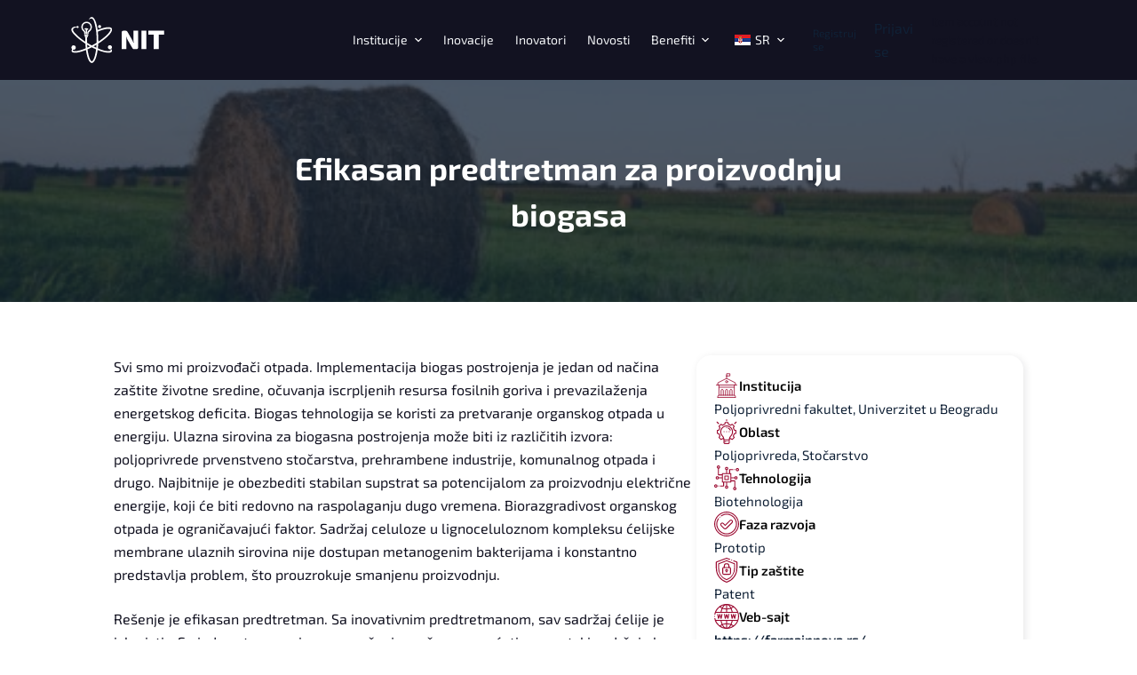

--- FILE ---
content_type: text/html; charset=UTF-8
request_url: https://nit.ac.rs/inovacija/efikasan-predtretman-za-proizvodnju-biogasa/
body_size: 18548
content:

<!doctype html><html lang="sr-RS"><head><meta charset="UTF-8"><link data-optimized="2" rel="stylesheet" href="https://nit.ac.rs/wp-content/litespeed/css/32b63cb230eac4fd94c950a8ba47587f.css?ver=6dd81" /><meta name="viewport" content="width=device-width, initial-scale=1, maximum-scale=5, viewport-fit=cover"><link rel="profile" href="https://gmpg.org/xfn/11"><title>Efikasan predtretman za proizvodnju biogasa &#8211; NIT</title><meta name='robots' content='max-image-preview:large, max-snippet:-1, max-video-preview:-1' /><link rel="canonical" href="https://nit.ac.rs/inovacija/efikasan-predtretman-za-proizvodnju-biogasa/"><meta name="description" content="Svi smo mi proizvođači otpada. Implementacija biogas postrojenja je jedan od načina zaštite životne sredine, očuvanja iscrpljenih resursa fosilnih goriva i prev"><meta property="og:title" content="Efikasan predtretman za proizvodnju biogasa &#8211; NIT"><meta property="og:type" content="article"><meta property="og:image" content="https://nit.ac.rs/wp-content/uploads/2023/10/https-54145abe1254ab3375c6e6067485acb2cdnbubbleio-f1677152399178x277212672673869280-screenshot-7-652325fab4c82.webp"><meta property="og:image:width" content="626"><meta property="og:image:height" content="444"><meta property="og:image:alt" content="poljoprivredaa"><meta property="og:description" content="Svi smo mi proizvođači otpada. Implementacija biogas postrojenja je jedan od načina zaštite životne sredine, očuvanja iscrpljenih resursa fosilnih goriva i prev"><meta property="og:url" content="https://nit.ac.rs/inovacija/efikasan-predtretman-za-proizvodnju-biogasa/"><meta property="og:locale" content="sr_RS"><meta property="og:site_name" content="NIT"><meta property="article:published_time" content="2023-10-08T21:57:21+00:00"><meta property="article:modified_time" content="2024-06-26T19:30:27+00:00"><meta property="og:updated_time" content="2024-06-26T19:30:27+00:00"><meta name="twitter:card" content="summary_large_image"><meta name="twitter:image" content="https://nit.ac.rs/wp-content/uploads/2023/10/https-54145abe1254ab3375c6e6067485acb2cdnbubbleio-f1677152399178x277212672673869280-screenshot-7-652325fab4c82.webp"><meta name="author" content="Marko Savicevic"><meta name="date" content="2023-10-08T21:57:21+00:00"><link rel='dns-prefetch' href='//cdnjs.cloudflare.com' /><link rel='dns-prefetch' href='//fonts.googleapis.com' /><link rel="alternate" type="application/rss+xml" title="NIT &raquo; довод" href="https://nit.ac.rs/feed/" /><link rel="alternate" type="application/rss+xml" title="NIT &raquo; довод коментара" href="https://nit.ac.rs/comments/feed/" /><link rel="alternate" title="oEmbed (JSON)" type="application/json+oembed" href="https://nit.ac.rs/wp-json/oembed/1.0/embed?url=https%3A%2F%2Fnit.ac.rs%2Finovacija%2Fefikasan-predtretman-za-proizvodnju-biogasa%2F" /><link rel="alternate" title="oEmbed (XML)" type="text/xml+oembed" href="https://nit.ac.rs/wp-json/oembed/1.0/embed?url=https%3A%2F%2Fnit.ac.rs%2Finovacija%2Fefikasan-predtretman-za-proizvodnju-biogasa%2F&#038;format=xml" /><link rel="preconnect" href="https://fonts.gstatic.com/" crossorigin><script src="https://nit.ac.rs/wp-includes/js/jquery/jquery.min.js?ver=3.7.1" id="jquery-core-js"></script> <script data-optimized="1" src="https://nit.ac.rs/wp-content/litespeed/js/b650e0b41447c6cf6848605427d2438e.js?ver=e8b68" id="jquery-migrate-js"></script> <script data-optimized="1" id="jquery-js-after">!function($){"use strict";$(document).ready(function(){$(this).scrollTop()>100&&$(".hfe-scroll-to-top-wrap").removeClass("hfe-scroll-to-top-hide"),$(window).scroll(function(){$(this).scrollTop()<100?$(".hfe-scroll-to-top-wrap").fadeOut(300):$(".hfe-scroll-to-top-wrap").fadeIn(300)}),$(".hfe-scroll-to-top-wrap").on("click",function(){$("html, body").animate({scrollTop:0},300);return!1})})}(jQuery)</script> <script data-optimized="1" src="https://nit.ac.rs/wp-content/litespeed/js/452896b2e2427a4ebb18c6e7d0f6d119.js?ver=93104" id="pafe-extension-free-js"></script> <script data-optimized="1" src="https://nit.ac.rs/wp-content/litespeed/js/0c18932c791e7e6874aa814c87ef5ee5.js?ver=792d2" id="um-gdpr-js"></script> <link rel="https://api.w.org/" href="https://nit.ac.rs/wp-json/" /><link rel="alternate" title="JSON" type="application/json" href="https://nit.ac.rs/wp-json/wp/v2/inovacija/8322" /><link rel="EditURI" type="application/rsd+xml" title="RSD" href="https://nit.ac.rs/xmlrpc.php?rsd" /><meta name="generator" content="WordPress 6.9" /><link rel='shortlink' href='https://nit.ac.rs/?p=8322' /><link rel="alternate" hreflang="sr-RS" href="https://nit.ac.rs/inovacija/efikasan-predtretman-za-proizvodnju-biogasa/"/><link rel="alternate" hreflang="en-US" href="https://nit.ac.rs/en/inovacija/efikasan-predtretman-za-proizvodnju-biogasa/"/><link rel="alternate" hreflang="sr" href="https://nit.ac.rs/inovacija/efikasan-predtretman-za-proizvodnju-biogasa/"/><link rel="alternate" hreflang="en" href="https://nit.ac.rs/en/inovacija/efikasan-predtretman-za-proizvodnju-biogasa/"/>
<noscript><link rel='stylesheet' href='https://nit.ac.rs/wp-content/themes/blocksy/static/bundle/no-scripts.min.css' type='text/css'></noscript><meta name="generator" content="Elementor 3.27.6; features: additional_custom_breakpoints; settings: css_print_method-external, google_font-enabled, font_display-swap"><link rel="icon" href="https://nit.ac.rs/wp-content/uploads/2024/05/NIT-favicon-150x150.png" sizes="32x32" /><link rel="icon" href="https://nit.ac.rs/wp-content/uploads/2024/05/NIT-favicon.png" sizes="192x192" /><link rel="apple-touch-icon" href="https://nit.ac.rs/wp-content/uploads/2024/05/NIT-favicon.png" /><meta name="msapplication-TileImage" content="https://nit.ac.rs/wp-content/uploads/2024/05/NIT-favicon.png" /></head><body class="wp-singular inovacija-template-default single single-inovacija postid-8322 wp-custom-logo wp-embed-responsive wp-theme-blocksy wp-child-theme-blocksy-child translatepress-sr_RS ehf-footer ehf-template-blocksy ehf-stylesheet-blocksy-child elementor-default elementor-kit-417 elementor-page-2098 ct-loading ct-elementor-default-template" data-link="type-2" data-prefix="inovacija_single" data-header="type-1" data-footer="type-1" itemscope="itemscope" itemtype="https://schema.org/Blog" ><a class="skip-link show-on-focus" href="#main">
Skip to content</a><div class="ct-drawer-canvas"><div id="offcanvas" class="ct-panel ct-header" data-behaviour="right-side" ><div class="ct-panel-inner"><div class="ct-panel-actions">
<button class="ct-toggle-close" data-type="type-1" aria-label="Close drawer">
<svg class="ct-icon" width="12" height="12" viewBox="0 0 15 15"><path d="M1 15a1 1 0 01-.71-.29 1 1 0 010-1.41l5.8-5.8-5.8-5.8A1 1 0 011.7.29l5.8 5.8 5.8-5.8a1 1 0 011.41 1.41l-5.8 5.8 5.8 5.8a1 1 0 01-1.41 1.41l-5.8-5.8-5.8 5.8A1 1 0 011 15z"/></svg>
</button></div><div class="ct-panel-content" data-device="desktop" ></div><div class="ct-panel-content" data-device="mobile" >
<a href="https://nit.ac.rs/" class="site-logo-container" data-id="offcanvas-logo" rel="home" itemprop="url" >
</a><nav
class="mobile-menu has-submenu"
data-id="mobile-menu" data-interaction="click" data-toggle-type="type-1" 	aria-label="Off Canvas Menu"><ul id="menu-menu-1" role="menubar"><li class="menu-item menu-item-type-custom menu-item-object-custom menu-item-has-children menu-item-7386" role="none"><span class="ct-sub-menu-parent"><a href="#" class="ct-menu-link" role="menuitem">Institucije</a><button class="ct-toggle-dropdown-mobile" aria-label="Expand dropdown menu" aria-haspopup="true" aria-expanded="false" role="menuitem" ><svg class="ct-icon toggle-icon-1" width="15" height="15" viewBox="0 0 15 15"><path d="M3.9,5.1l3.6,3.6l3.6-3.6l1.4,0.7l-5,5l-5-5L3.9,5.1z"/></svg></button></span><ul class="sub-menu" role="menu"><li class="menu-item menu-item-type-taxonomy menu-item-object-vrsta-institucija menu-item-12322" role="none"><a href="https://nit.ac.rs/vrsta-institucija/fakulteti/" class="ct-menu-link" role="menuitem">Fakulteti</a></li><li class="menu-item menu-item-type-taxonomy menu-item-object-vrsta-institucija menu-item-12378" role="none"><a href="https://nit.ac.rs/vrsta-institucija/instituti/" class="ct-menu-link" role="menuitem">Instituti</a></li><li class="menu-item menu-item-type-taxonomy menu-item-object-vrsta-institucija menu-item-12386" role="none"><a href="https://nit.ac.rs/vrsta-institucija/centri/" class="ct-menu-link" role="menuitem">Centri</a></li></ul></li><li class="menu-item menu-item-type-post_type_archive menu-item-object-inovacija menu-item-12310" role="none"><a href="https://nit.ac.rs/inovacije/" class="ct-menu-link" role="menuitem">Inovacije</a></li><li class="menu-item menu-item-type-post_type_archive menu-item-object-inovator menu-item-12058" role="none"><a href="https://nit.ac.rs/inovatori/" class="ct-menu-link" role="menuitem">Inovatori</a></li><li class="menu-item menu-item-type-post_type_archive menu-item-object-vest menu-item-12474" role="none"><a href="https://nit.ac.rs/vest/" class="ct-menu-link" role="menuitem">Novosti</a></li><li class="menu-item menu-item-type-post_type menu-item-object-page menu-item-has-children menu-item-14894" role="none"><span class="ct-sub-menu-parent"><a href="https://nit.ac.rs/benefiti/" class="ct-menu-link" role="menuitem">Benefiti</a><button class="ct-toggle-dropdown-mobile" aria-label="Expand dropdown menu" aria-haspopup="true" aria-expanded="false" role="menuitem" ><svg class="ct-icon toggle-icon-1" width="15" height="15" viewBox="0 0 15 15"><path d="M3.9,5.1l3.6,3.6l3.6-3.6l1.4,0.7l-5,5l-5-5L3.9,5.1z"/></svg></button></span><ul class="sub-menu" role="menu"><li class="menu-item menu-item-type-post_type menu-item-object-page menu-item-14898" role="none"><a href="https://nit.ac.rs/korisni-materijali/" class="ct-menu-link" role="menuitem">Korisni materijali</a></li><li class="menu-item menu-item-type-custom menu-item-object-custom menu-item-13914" role="none"><a href="https://nit.ac.rs/najcesca-pitanja/" class="ct-menu-link" role="menuitem">FAQ</a></li></ul></li><li class="trp-language-switcher-container menu-item menu-item-type-post_type menu-item-object-language_switcher menu-item-has-children current-language-menu-item menu-item-13750" role="none"><span class="ct-sub-menu-parent"><a href="https://nit.ac.rs/inovacija/efikasan-predtretman-za-proizvodnju-biogasa/" class="ct-menu-link" role="menuitem"><span data-no-translation><img class="trp-flag-image" src="https://nit.ac.rs/wp-content/plugins/translatepress-multilingual/assets/images/flags/sr_RS.png" width="18" height="12" alt="sr_RS" title="Serbian"><span class="trp-ls-language-name">SR</span></span></a><button class="ct-toggle-dropdown-mobile" aria-label="Expand dropdown menu" aria-haspopup="true" aria-expanded="false" role="menuitem" ><svg class="ct-icon toggle-icon-1" width="15" height="15" viewBox="0 0 15 15"><path d="M3.9,5.1l3.6,3.6l3.6-3.6l1.4,0.7l-5,5l-5-5L3.9,5.1z"/></svg></button></span><ul class="sub-menu" role="menu"><li class="trp-language-switcher-container menu-item menu-item-type-post_type menu-item-object-language_switcher menu-item-13754" role="none"><a href="https://nit.ac.rs/en/inovacija/efikasan-predtretman-za-proizvodnju-biogasa/" class="ct-menu-link" role="menuitem"><span data-no-translation><img class="trp-flag-image" src="https://nit.ac.rs/wp-content/plugins/translatepress-multilingual/assets/images/flags/en_US.png" width="18" height="12" alt="en_US" title="English"><span class="trp-ls-language-name">EN</span></span></a></li></ul></li></ul></nav><div
class="ct-header-socials "
data-id="socials" ></div></div></div></div></div><div id="main-container"><header id="header" class="ct-header" data-id="type-1" itemscope="" itemtype="https://schema.org/WPHeader" ><div data-device="desktop" ><div data-row="middle" data-column-set="3" ><div class="ct-container" ><div data-column="start" data-placements="1" ><div data-items="primary" ><div	class="site-branding"
data-id="logo" 		itemscope="itemscope" itemtype="https://schema.org/Organization" ><a href="https://nit.ac.rs/" class="site-logo-container" rel="home"><img src="https://nit.ac.rs/wp-content/uploads/2023/10/NIT-Logo.svg" class="default-logo" alt="Nit Logo" /></a></div></div></div><div data-column="middle" ><div data-items="" ><nav
id="header-menu-1"
class="header-menu-1"
data-id="menu" data-interaction="hover" 	data-menu="type-1"
data-dropdown="type-1:simple"	data-stretch	data-responsive="no"	itemscope="" itemtype="https://schema.org/SiteNavigationElement" 	aria-label="Header Menu"><ul id="menu-menu" class="menu" role="menubar"><li id="menu-item-7386" class="menu-item menu-item-type-custom menu-item-object-custom menu-item-has-children menu-item-7386 animated-submenu" role="none"><a href="#" class="ct-menu-link" role="menuitem">Institucije<span class="ct-toggle-dropdown-desktop"><svg class="ct-icon" width="8" height="8" viewBox="0 0 15 15"><path d="M2.1,3.2l5.4,5.4l5.4-5.4L15,4.3l-7.5,7.5L0,4.3L2.1,3.2z"/></svg></span></a><button class="ct-toggle-dropdown-desktop-ghost" aria-label="Expand dropdown menu" aria-haspopup="true" aria-expanded="false" role="menuitem" ></button><ul class="sub-menu" role="menu"><li id="menu-item-12322" class="menu-item menu-item-type-taxonomy menu-item-object-vrsta-institucija menu-item-12322" role="none"><a href="https://nit.ac.rs/vrsta-institucija/fakulteti/" class="ct-menu-link" role="menuitem">Fakulteti</a></li><li id="menu-item-12378" class="menu-item menu-item-type-taxonomy menu-item-object-vrsta-institucija menu-item-12378" role="none"><a href="https://nit.ac.rs/vrsta-institucija/instituti/" class="ct-menu-link" role="menuitem">Instituti</a></li><li id="menu-item-12386" class="menu-item menu-item-type-taxonomy menu-item-object-vrsta-institucija menu-item-12386" role="none"><a href="https://nit.ac.rs/vrsta-institucija/centri/" class="ct-menu-link" role="menuitem">Centri</a></li></ul></li><li id="menu-item-12310" class="menu-item menu-item-type-post_type_archive menu-item-object-inovacija menu-item-12310" role="none"><a href="https://nit.ac.rs/inovacije/" class="ct-menu-link" role="menuitem">Inovacije</a></li><li id="menu-item-12058" class="menu-item menu-item-type-post_type_archive menu-item-object-inovator menu-item-12058" role="none"><a href="https://nit.ac.rs/inovatori/" class="ct-menu-link" role="menuitem">Inovatori</a></li><li id="menu-item-12474" class="menu-item menu-item-type-post_type_archive menu-item-object-vest menu-item-12474" role="none"><a href="https://nit.ac.rs/vest/" class="ct-menu-link" role="menuitem">Novosti</a></li><li id="menu-item-14894" class="menu-item menu-item-type-post_type menu-item-object-page menu-item-has-children menu-item-14894 animated-submenu" role="none"><a href="https://nit.ac.rs/benefiti/" class="ct-menu-link" role="menuitem">Benefiti<span class="ct-toggle-dropdown-desktop"><svg class="ct-icon" width="8" height="8" viewBox="0 0 15 15"><path d="M2.1,3.2l5.4,5.4l5.4-5.4L15,4.3l-7.5,7.5L0,4.3L2.1,3.2z"/></svg></span></a><button class="ct-toggle-dropdown-desktop-ghost" aria-label="Expand dropdown menu" aria-haspopup="true" aria-expanded="false" role="menuitem" ></button><ul class="sub-menu" role="menu"><li id="menu-item-14898" class="menu-item menu-item-type-post_type menu-item-object-page menu-item-14898" role="none"><a href="https://nit.ac.rs/korisni-materijali/" class="ct-menu-link" role="menuitem">Korisni materijali</a></li><li id="menu-item-13914" class="menu-item menu-item-type-custom menu-item-object-custom menu-item-13914" role="none"><a href="https://nit.ac.rs/najcesca-pitanja/" class="ct-menu-link" role="menuitem">FAQ</a></li></ul></li><li id="menu-item-13750" class="trp-language-switcher-container menu-item menu-item-type-post_type menu-item-object-language_switcher menu-item-has-children current-language-menu-item menu-item-13750 animated-submenu" role="none"><a href="https://nit.ac.rs/inovacija/efikasan-predtretman-za-proizvodnju-biogasa/" class="ct-menu-link" role="menuitem"><span data-no-translation><img class="trp-flag-image" src="https://nit.ac.rs/wp-content/plugins/translatepress-multilingual/assets/images/flags/sr_RS.png" width="18" height="12" alt="sr_RS" title="Serbian"><span class="trp-ls-language-name">SR</span></span><span class="ct-toggle-dropdown-desktop"><svg class="ct-icon" width="8" height="8" viewBox="0 0 15 15"><path d="M2.1,3.2l5.4,5.4l5.4-5.4L15,4.3l-7.5,7.5L0,4.3L2.1,3.2z"/></svg></span></a><button class="ct-toggle-dropdown-desktop-ghost" aria-label="Expand dropdown menu" aria-haspopup="true" aria-expanded="false" role="menuitem" ></button><ul class="sub-menu" role="menu"><li id="menu-item-13754" class="trp-language-switcher-container menu-item menu-item-type-post_type menu-item-object-language_switcher menu-item-13754" role="none"><a href="https://nit.ac.rs/en/inovacija/efikasan-predtretman-za-proizvodnju-biogasa/" class="ct-menu-link" role="menuitem"><span data-no-translation><img class="trp-flag-image" src="https://nit.ac.rs/wp-content/plugins/translatepress-multilingual/assets/images/flags/en_US.png" width="18" height="12" alt="en_US" title="English"><span class="trp-ls-language-name">EN</span></span></a></li></ul></li></ul></nav></div></div><div data-column="end" data-placements="1" ><div data-items="primary" ><div
class="ct-header-text "
data-id="text" ><div class="entry-content"><div class="ct-header-cta" data-id="button"><a class="ct-button" href="https://nit.ac.rs/register/" data-size="small" aria-label="Registruj se"> Registruj se </a></div></div></div><div
class="ct-header-cta"
data-id="button" >
<a
href="https://nit.ac.rs/login/"
class="ct-button"
data-size="small" aria-label="Prijavi se" >
Prijavi se	</a></div><div class="ct-builder-no-item">Item account not registered or doesn't have a view.php file.</div></div></div></div></div></div><div data-device="mobile" ><div data-row="middle" data-column-set="2" ><div class="ct-container" ><div data-column="start" data-placements="1" ><div data-items="primary" ><div	class="site-branding"
data-id="logo" 		><a href="https://nit.ac.rs/" class="site-logo-container" rel="home"><img src="https://nit.ac.rs/wp-content/uploads/2023/10/NIT-Logo.svg" class="default-logo" alt="Nit Logo" /></a></div></div></div><div data-column="end" data-placements="1" ><div data-items="primary" >
<button
data-toggle-panel="#offcanvas"
class="ct-header-trigger ct-toggle "
data-design="simple"
data-label="right"
aria-label="Open off canvas"
data-id="trigger" ><span class="ct-label ct-hidden-sm ct-hidden-md ct-hidden-lg">Menu</span><svg
class="ct-icon"
width="18" height="14" viewBox="0 0 18 14"
aria-hidden="true"
data-type="type-1"><rect y="0.00" width="18" height="1.7" rx="1"/>
<rect y="6.15" width="18" height="1.7" rx="1"/>
<rect y="12.3" width="18" height="1.7" rx="1"/>
</svg>
</button></div></div></div></div></div></header><main id="main" class="site-main hfeed" itemscope="itemscope" itemtype="https://schema.org/CreativeWork" ><div  class="hero-section hero-section-overlay" data-type="type-2" ><figure><div class="ct-image-container"><img fetchpriority="high" width="505" height="189" src="https://nit.ac.rs/wp-content/uploads/2023/08/87801495.jpg" class="attachment-full size-full" alt="87801495" decoding="async" srcset="https://nit.ac.rs/wp-content/uploads/2023/08/87801495.jpg 505w, https://nit.ac.rs/wp-content/uploads/2023/08/87801495-300x112.jpg 300w" sizes="(max-width: 505px) 100vw, 505px" itemprop="image" /></div></figure><header class="entry-header ct-container-narrow"><h1 class="page-title" title="Efikasan predtretman za proizvodnju biogasa" itemprop="headline" >Efikasan predtretman za proizvodnju biogasa</h1></header></div><div
class="ct-container-full"
data-content="narrow"		data-vertical-spacing="top:bottom"><article id="post-8322" class="inovacija-single post-8322 inovacija type-inovacija status-publish has-post-thumbnail hentry oblast_tax-poljoprivreda oblast_tax-stocarstvo tehnologija_tax-biotehnologija"><section id="inovacija-content-section"><div class="inovacija-content-container"><p>Svi smo mi proizvođači otpada. Implementacija biogas postrojenja je jedan od načina zaštite životne sredine, očuvanja iscrpljenih resursa fosilnih goriva i prevazilaženja energetskog deficita. Biogas tehnologija se koristi za pretvaranje organskog otpada u energiju. Ulazna sirovina za biogasna postrojenja može biti iz različitih izvora: poljoprivrede prvenstveno stočarstva, prehrambene industrije, komunalnog otpada i drugo. Najbitnije je obezbediti stabilan supstrat sa potencijalom za proizvodnju električne energije, koji će biti redovno na raspolaganju dugo vremena. Biorazgradivost organskog otpada je ograničavajući faktor. Sadržaj celuloze u lignoceluloznom kompleksu ćelijske membrane ulaznih sirovina nije dostupan metanogenim bakterijama i konstantno predstavlja problem, što prouzrokuje smanjenu proizvodnju.</p><p>Rešenje je efikasan predtretman. Sa inovativnim predtretmanom, sav sadržaj ćelije je iskoristiv. Sa jedne strane, primenom rešenja može se povećati energetski sadržaj ulazne mase i obezbediti digestirani supstrat za stabilnu proizvodnju biogasa. Sa druge strane, obezbeđuje se izlazna sirovina u vidu visokokvalitetnog komposta za organsko đubrivo.</p><div class="inovacija-potrebe-razvoj-container"><div class="inovacija-detalj-box-header"><span class="inovacija-detalj-box-icon"><svg xmlns="http://www.w3.org/2000/svg" width="19" height="19" viewBox="0 0 19 19" fill="none"><g clip-path="url(#clip0_6933_10)">
<mask id="mask0_6933_10" style="mask-type:luminance" maskUnits="userSpaceOnUse" x="0" y="0" width="19" height="19">
<path d="M0.714844 0.858322H18.4314V18.5749H0.714844V0.858322Z" fill="white"/>
</mask>
<g mask="url(#mask0_6933_10)">
<path d="M14.3976 2.70064C11.0814 0.415477 6.50534 0.747801 3.55556 3.69758C0.535467 6.71764 0.259407 11.4423 2.72669 14.7743L2.07138 17.22L4.5171 16.5647C7.84917 19.032 12.5738 18.7559 15.5938 15.7359H15.5938C18.5437 12.786 18.876 8.20985 16.5906 4.89362" stroke="#9B0A30" stroke-width="0.692055" stroke-miterlimit="10" stroke-linecap="round" stroke-linejoin="round"/>
<path d="M7.26492 7.49002C6.76 7.49507 6.39044 7.00434 6.54715 6.52433C6.7047 6.04183 6.98028 5.60275 7.35966 5.24039C7.98241 4.64568 8.80038 4.34003 9.66251 4.37968C10.4156 4.41432 11.1413 4.74433 11.7058 5.30887C12.2704 5.87342 12.6003 6.5991 12.635 7.3522C12.6916 8.58291 12.0178 9.73574 10.9182 10.2891C10.5119 10.4936 10.2594 10.8968 10.2594 11.3412C10.2594 11.751 9.92718 12.0832 9.51742 12.0832H9.51451C9.10475 12.0832 8.77252 11.751 8.77252 11.3412C8.77252 10.3316 9.33859 9.41957 10.2498 8.96098C10.8262 8.67091 11.1794 8.06626 11.1497 7.42054C11.1133 6.62831 10.3864 5.90141 9.59417 5.86494C9.14132 5.844 8.7127 6.00421 8.3866 6.31571C8.1922 6.50135 8.04981 6.72544 7.96645 6.97164C7.86341 7.27593 7.58617 7.4868 7.26492 7.49002Z" stroke="#9B0A30" stroke-width="0.692055" stroke-miterlimit="10" stroke-linecap="round" stroke-linejoin="round"/>
<path d="M10.2584 14.3136C10.2584 14.7242 9.92552 15.057 9.51492 15.057C9.10433 15.057 8.77148 14.7242 8.77148 14.3136C8.77148 13.903 9.10433 13.5701 9.51492 13.5701C9.92552 13.5701 10.2584 13.903 10.2584 14.3136Z" stroke="#9B0A30" stroke-width="0.692055" stroke-miterlimit="10" stroke-linecap="round" stroke-linejoin="round"/>
</g>
</g>
<defs>
<clipPath id="clip0_6933_10">
<rect width="17.7166" height="17.7166" fill="white" transform="translate(0.716797 0.858337)"/>
</clipPath>
</defs>
</svg></span><h4 class="inovacija-potrebe-razvoj-heading">Potrebe za dalji razvoj:</h4></div><div class="inovacija-potrebe-za-razvoj-content">Finansijska sredstva</div></div></div><div class="inovacija-detalji-container"><div class="inovacija-detalj-box"><div class="inovacija-detalj-box-header"><span class="inovacija-detalj-box-icon" title="Institucija"><svg width="683" height="683" viewBox="0 0 683 683" fill="none" xmlns="http://www.w3.org/2000/svg">
<path d="M100.222 329.43V269.152L341.333 148.597L582.444 269.152V329.43" stroke="#9B0A30" stroke-width="20" stroke-miterlimit="10" stroke-linecap="round" stroke-linejoin="round"/>
<path d="M61.0418 329.43H621.625" stroke="#9B0A30" stroke-width="20" stroke-miterlimit="10" stroke-linecap="round" stroke-linejoin="round"/>
<path d="M341.333 79.2775V148.597" stroke="#9B0A30" stroke-width="20" stroke-miterlimit="10" stroke-linecap="round" stroke-linejoin="round"/>
<path d="M341.333 79.2776H431.75V18.9998H341.333V79.2776Z" stroke="#9B0A30" stroke-width="20" stroke-miterlimit="10" stroke-linecap="round" stroke-linejoin="round"/>
<path d="M130.361 329.43V609.722" stroke="#9B0A30" stroke-width="20" stroke-miterlimit="10" stroke-linecap="round" stroke-linejoin="round"/>
<path d="M552.305 609.722V329.43" stroke="#9B0A30" stroke-width="20" stroke-miterlimit="10" stroke-linecap="round" stroke-linejoin="round"/>
<path d="M100.222 670V639.861C100.222 623.209 113.709 609.722 130.361 609.722H552.305C568.957 609.722 582.444 623.209 582.444 639.861V670" stroke="#9B0A30" stroke-width="20" stroke-miterlimit="10" stroke-linecap="round" stroke-linejoin="round"/>
<path d="M190.639 609.722V480.125C190.639 463.473 204.126 449.986 220.778 449.986C237.43 449.986 250.917 463.473 250.917 480.125V609.722" stroke="#9B0A30" stroke-width="20" stroke-miterlimit="10" stroke-linecap="round" stroke-linejoin="round"/>
<path d="M311.194 609.722V480.125C311.194 463.473 324.682 449.986 341.333 449.986C357.985 449.986 371.472 463.473 371.472 480.125V609.722" stroke="#9B0A30" stroke-width="20" stroke-miterlimit="10" stroke-linecap="round" stroke-linejoin="round"/>
<path d="M431.75 609.722V480.125C431.75 463.473 445.237 449.986 461.889 449.986C478.541 449.986 492.028 463.473 492.028 480.125V609.722" stroke="#9B0A30" stroke-width="20" stroke-miterlimit="10" stroke-linecap="round" stroke-linejoin="round"/>
<path d="M130.361 389.708H552.305" stroke="#9B0A30" stroke-width="20" stroke-miterlimit="10" stroke-linecap="round" stroke-linejoin="round"/>
<path d="M100.222 669.623L580.561 669.623" stroke="#9B0A30" stroke-width="20" stroke-miterlimit="10" stroke-linecap="round" stroke-linejoin="round"/>
<path d="M371.472 239.014C371.472 255.666 357.985 269.153 341.333 269.153C324.682 269.153 311.194 255.666 311.194 239.014C311.194 222.362 324.682 208.875 341.333 208.875C357.985 208.875 371.472 222.362 371.472 239.014Z" stroke="#9B0A30" stroke-width="20" stroke-miterlimit="10" stroke-linecap="round" stroke-linejoin="round"/>
</svg>
</span><h4 class="inovacija-detalj-box-title">Institucija</h4></div><div class="inovacija-detalj-box-content"><a href="https://nit.ac.rs/clanica/poljoprivredni-fakultet/">Poljoprivredni fakultet, Univerzitet u Beogradu</a></div></div><div class="inovacija-detalj-box"><div class="inovacija-detalj-box-header"><span class="inovacija-detalj-box-icon" title="Oblasti"><svg xmlns="http://www.w3.org/2000/svg" version="1.1" xmlns:xlink="http://www.w3.org/1999/xlink" width="512" height="512" x="0" y="0" viewBox="0 0 512.001 512.001" style="enable-background:new 0 0 512 512" xml:space="preserve" class=""><g><path d="m450.372 222.019-29.615-7.379-15.484-37.364 15.716-26.145a10 10 0 0 0-1.499-12.224l-41.44-41.438a10.002 10.002 0 0 0-12.224-1.499l-26.145 15.716-37.364-15.484-7.379-29.615a9.999 9.999 0 0 0-9.703-7.582h-58.59a9.999 9.999 0 0 0-9.703 7.582l-7.379 29.615-37.363 15.484-26.145-15.716a10.002 10.002 0 0 0-12.224 1.499l-41.438 41.438a10 10 0 0 0-1.499 12.224l15.716 26.145-15.485 37.364-29.615 7.379a9.998 9.998 0 0 0-7.583 9.703v58.591a9.998 9.998 0 0 0 7.583 9.703l29.615 7.379 15.484 37.363-15.716 26.145a10 10 0 0 0 1.499 12.224l41.438 41.438a10 10 0 0 0 12.224 1.499l26.145-15.716 17.938 7.434c.116 2.048.182 4.106.182 6.176v54.899c0 18.275 14.868 33.144 33.144 33.144h65.182c18.275 0 33.144-14.868 33.144-33.144V423.96c0-2.099.071-4.192.197-6.277l17.696-7.334 26.145 15.716a9.97 9.97 0 0 0 5.149 1.43 9.991 9.991 0 0 0 7.074-2.929l41.438-41.438a10 10 0 0 0 1.499-12.224l-15.716-26.145 15.484-37.363 29.615-7.379a9.998 9.998 0 0 0 7.583-9.703v-58.591a9.995 9.995 0 0 0-7.581-9.704zM288.644 492h-65.182c-7.247 0-13.144-5.896-13.144-13.144V472h33.121c5.522 0 10-4.478 10-10s-4.478-10-10-10h-33.121v-16.626h91.469v43.482h.001c.001 7.247-5.895 13.144-13.144 13.144zm13.442-76.626h-92.05c-1.953-29.413-13.928-56.808-34.213-77.898-20.829-21.654-31.85-50.154-31.031-80.25 1.611-59.238 51.162-107.773 110.457-108.192l.81-.003c29.589 0 57.411 11.46 78.42 32.321 21.204 21.055 32.881 49.104 32.881 78.983 0 28.536-10.786 55.671-30.372 76.405-20.675 21.888-32.889 49.535-34.902 78.634zm135.87-132.876h-.001l-26.924 6.708a10 10 0 0 0-6.821 5.875l-19.345 46.679a9.997 9.997 0 0 0 .668 8.98l14.288 23.769-30.388 30.388-23.769-14.288a10.004 10.004 0 0 0-8.981-.668l-10.591 4.389c4.769-16.107 13.405-31.121 25.434-43.855 23.107-24.464 35.833-56.476 35.833-90.14 0-35.248-13.775-68.338-38.788-93.175-25.011-24.835-58.163-38.402-93.463-38.127-34.081.241-66.348 13.593-90.856 37.595-24.515 24.009-38.525 55.99-39.452 90.055-.966 35.494 12.036 69.111 36.609 94.658 11.768 12.235 20.194 27.023 24.812 43.168l-11.023-4.568a9.996 9.996 0 0 0-8.98.668l-23.769 14.288-30.388-30.388 14.288-23.769a9.997 9.997 0 0 0 .668-8.98l-19.345-46.679a10 10 0 0 0-6.821-5.875l-26.924-6.708v-42.962l26.924-6.708a10 10 0 0 0 6.821-5.875l19.345-46.68a9.997 9.997 0 0 0-.668-8.98l-14.288-23.769 30.388-30.388 23.769 14.288a9.997 9.997 0 0 0 8.98.668l46.68-19.345a10.001 10.001 0 0 0 5.875-6.82l6.708-26.924h42.961l6.708 26.924a10.001 10.001 0 0 0 5.875 6.82l46.68 19.345a10 10 0 0 0 8.98-.668l23.769-14.288 30.388 30.388-14.288 23.769a9.997 9.997 0 0 0-.668 8.98l19.345 46.68a10 10 0 0 0 6.821 5.875l26.924 6.708v42.962z" fill="#9b0a30" opacity="1" data-original="#000000" class=""></path><path d="M209.951 250.27c-1.86-1.871-4.44-2.93-7.07-2.93s-5.21 1.06-7.069 2.93a10.06 10.06 0 0 0-2.931 7.07c0 2.63 1.07 5.21 2.931 7.07 1.859 1.859 4.439 2.93 7.069 2.93s5.21-1.07 7.07-2.93c1.86-1.87 2.93-4.44 2.93-7.07s-1.069-5.21-2.93-7.07zM263.01 250.27c-1.859-1.871-4.439-2.93-7.069-2.93s-5.21 1.06-7.07 2.93c-1.86 1.86-2.93 4.44-2.93 7.07s1.069 5.21 2.93 7.07c1.86 1.859 4.44 2.93 7.07 2.93s5.21-1.07 7.069-2.93c1.86-1.86 2.931-4.44 2.931-7.07s-1.071-5.21-2.931-7.07zM316.07 250.27c-1.86-1.871-4.44-2.93-7.07-2.93s-5.21 1.06-7.069 2.93a10.045 10.045 0 0 0-2.931 7.07c0 2.63 1.07 5.21 2.931 7.07 1.859 1.859 4.439 2.93 7.069 2.93s5.21-1.07 7.07-2.93c1.86-1.87 2.93-4.44 2.93-7.07s-1.068-5.21-2.93-7.07zM255.94 0c-5.522 0-10 4.478-10 10v24.487c0 5.523 4.478 10 10 10s10-4.478 10-10V10c0-5.522-4.477-10-10-10zM98.164 84.079l-32-31.998c-3.906-3.904-10.236-3.904-14.143 0-3.905 3.905-3.905 10.237 0 14.143L84.02 98.223c1.954 1.952 4.512 2.928 7.072 2.928s5.118-.977 7.071-2.929c3.905-3.905 3.905-10.237.001-14.143zM459.979 51.962c-3.906-3.904-10.236-3.904-14.143 0l-32 32c-3.905 3.905-3.905 10.237 0 14.143 1.953 1.952 4.512 2.929 7.071 2.929s5.118-.977 7.071-2.929l32-32c3.907-3.906 3.907-10.238.001-14.143zM284.51 454.93c-1.859-1.86-4.439-2.93-7.069-2.93s-5.21 1.069-7.07 2.93c-1.86 1.861-2.93 4.44-2.93 7.07s1.069 5.21 2.93 7.069a10.074 10.074 0 0 0 7.07 2.931c2.63 0 5.21-1.07 7.069-2.931 1.86-1.859 2.931-4.439 2.931-7.069s-1.071-5.21-2.931-7.07zM255.569 166h-.077l-.389.002c-5.522.042-9.966 4.553-9.925 10.075.042 5.497 4.51 9.925 9.998 9.925h.077l.389-.002c5.522-.042 9.966-4.553 9.925-10.075-.041-5.497-4.51-9.925-9.998-9.925zM340.938 219.69a94.433 94.433 0 0 0-48.168-46.162c-5.082-2.167-10.955.194-13.122 5.274s.194 10.955 5.274 13.122a74.45 74.45 0 0 1 37.973 36.393 10 10 0 0 0 13.335 4.708c4.984-2.381 7.092-8.352 4.708-13.335z" fill="#9b0a30" opacity="1" data-original="#000000" class=""></path></g></svg></span><h4 class="inovacija-detalj-box-title">Oblast</h4></div><div class="inovacija-detalj-box-content">Poljoprivreda, Stočarstvo</div></div><div class="inovacija-detalj-box"><div class="inovacija-detalj-box-header"><span class="inovacija-detalj-box-icon" title="Tehnologije"><svg xmlns="http://www.w3.org/2000/svg" version="1.1" xmlns:xlink="http://www.w3.org/1999/xlink" width="512" height="512" x="0" y="0" viewBox="0 0 512 512" style="enable-background:new 0 0 512 512" xml:space="preserve" class=""><g><path d="M292 210h-72c-5.523 0-10 4.478-10 10v72c0 5.522 4.477 10 10 10h72c5.523 0 10-4.478 10-10v-72c0-5.522-4.477-10-10-10zm-10 72h-52v-52h52v52zM478 54c-18.748 0-34 15.252-34 34s15.252 34 34 34 34-15.252 34-34-15.252-34-34-34zm0 48c-7.72 0-14-6.28-14-14s6.28-14 14-14 14 6.28 14 14-6.28 14-14 14zM426.59 80.9a10.08 10.08 0 0 0-7.07-2.93c-2.64 0-5.22 1.07-7.08 2.93a10.066 10.066 0 0 0-2.92 7.07c0 2.63 1.06 5.21 2.92 7.07a10.103 10.103 0 0 0 7.08 2.93c2.63 0 5.21-1.07 7.07-2.93 1.86-1.86 2.93-4.44 2.93-7.07s-1.07-5.21-2.93-7.07z" fill="#9b0a30" opacity="1" data-original="#000000" class=""></path><path d="M415.534 266c4.281 13.883 17.229 24 32.497 24 18.748 0 34-15.252 34-34s-15.253-34-34-34c-15.269 0-28.217 10.117-32.497 24H354v-78c0-5.522-4.477-10-10-10h-16V97.97h56.022c5.523 0 10-4.478 10-10s-4.477-10-10-10H318c-5.523 0-10 4.478-10 10V158h-42V96.467c13.882-4.281 24-17.228 24-32.497 0-18.748-15.252-34-34-34s-34 15.252-34 34c0 15.269 10.118 28.217 24 32.497V158h-78c-5.523 0-10 4.478-10 10v16H97.969V66.506C111.867 62.235 122 49.28 122 34c0-18.748-15.252-34-34-34S54 15.252 54 34c0 15.258 10.103 28.198 23.969 32.488V194c0 5.522 4.477 10 10 10H158v42H96.466c-4.281-13.883-17.229-24-32.497-24-18.748 0-34 15.252-34 34s15.252 34 34 34c15.269 0 28.217-10.117 32.497-24H158v78c0 5.522 4.477 10 10 10h16v60.03h-56.022c-5.523 0-10 4.478-10 10s4.477 10 10 10H194c5.523 0 10-4.478 10-10V354h42v61.533c-13.882 4.281-24 17.228-24 32.497 0 18.748 15.252 34 34 34s34-15.252 34-34c0-15.269-10.118-28.217-24-32.497V354h78c5.523 0 10-4.478 10-10v-16h60.031v117.494C400.133 449.765 390 462.72 390 478c0 18.748 15.252 34 34 34s34-15.252 34-34c0-15.258-10.103-28.198-23.969-32.488V318c0-5.522-4.477-10-10-10H354v-42h61.534zm32.497-24c7.72 0 14 6.28 14 14s-6.281 14-14 14c-7.72 0-14-6.28-14-14s6.28-14 14-14zM88 48c-7.72 0-14-6.28-14-14s6.28-14 14-14 14 6.28 14 14-6.28 14-14 14zM63.969 270c-7.72 0-14-6.28-14-14s6.28-14 14-14 14 6.28 14 14-6.28 14-14 14zM242 63.97c0-7.72 6.28-14 14-14s14 6.28 14 14-6.28 14-14 14-14-6.28-14-14zm28 384.06c0 7.72-6.28 14-14 14s-14-6.28-14-14 6.28-14 14-14 14 6.28 14 14zM334 334H178V178h156v156zm90 130c7.72 0 14 6.28 14 14s-6.28 14-14 14-14-6.28-14-14 6.28-14 14-14zM34 390c-18.748 0-34 15.252-34 34s15.252 34 34 34 34-15.252 34-34-15.252-34-34-34zm0 48c-7.72 0-14-6.28-14-14s6.28-14 14-14 14 6.28 14 14-6.28 14-14 14zM99.57 416.96c-1.86-1.86-4.44-2.93-7.07-2.93s-5.21 1.069-7.07 2.93a10.072 10.072 0 0 0-2.93 7.07c0 2.63 1.07 5.21 2.93 7.069 1.86 1.86 4.44 2.931 7.07 2.931s5.21-1.07 7.07-2.931a10.072 10.072 0 0 0 2.93-7.069c0-2.631-1.07-5.211-2.93-7.07z" fill="#9b0a30" opacity="1" data-original="#000000" class=""></path></g></svg></span><h4 class="inovacija-detalj-box-title">Tehnologija</h4></div><div class="inovacija-detalj-box-content">Biotehnologija</div></div><div class="inovacija-detalj-box"><div class="inovacija-detalj-box-header"><span class="inovacija-detalj-box-icon" title="Faza razvoja"><svg xmlns="http://www.w3.org/2000/svg" version="1.1" xmlns:xlink="http://www.w3.org/1999/xlink" width="512" height="512" x="0" y="0" viewBox="0 0 512 512" style="enable-background:new 0 0 512 512" xml:space="preserve" class=""><g><path d="M491.375 157.662c-13.15-30.297-31.856-57.697-55.598-81.439s-51.142-42.448-81.439-55.598C322.809 6.939 289.723 0 256 0s-66.809 6.939-98.338 20.625c-30.297 13.15-57.697 31.856-81.439 55.598-23.742 23.742-42.448 51.142-55.598 81.439C6.939 189.191 0 222.277 0 256s6.939 66.809 20.625 98.338c13.149 30.297 31.855 57.697 55.598 81.439 23.742 23.742 51.142 42.448 81.439 55.598C189.191 505.061 222.277 512 256 512s66.809-6.939 98.338-20.625c30.297-13.15 57.697-31.856 81.439-55.598s42.448-51.142 55.598-81.439C505.061 322.809 512 289.723 512 256s-6.939-66.809-20.625-98.338zM256 492C128.075 492 20 383.925 20 256S128.075 20 256 20s236 108.075 236 236-108.075 236-236 236z" fill="#9b0a30" opacity="1" data-original="#000000"></path><path d="M451.975 173.804c-10.87-25.256-26.363-48.044-46.049-67.729-19.686-19.686-42.473-35.179-67.729-46.049C311.948 48.728 284.293 43 256 43c-38.462 0-78.555 13.134-115.945 37.981-4.6 3.057-5.851 9.264-2.794 13.863 3.057 4.6 9.264 5.85 13.863 2.794C185.224 74.978 221.489 63 256 63c104.617 0 193 88.383 193 193s-88.383 193-193 193S63 360.617 63 256c0-34.504 11.975-70.771 34.629-104.877 3.056-4.601 1.804-10.807-2.796-13.863-4.602-3.056-10.807-1.803-13.863 2.797C56.13 177.454 43 217.546 43 256c0 28.293 5.728 55.948 17.025 82.196 10.87 25.256 26.363 48.044 46.049 67.729 19.686 19.687 42.473 35.179 67.73 46.05C200.052 463.272 227.707 469 256 469s55.948-5.728 82.196-17.025c25.256-10.87 48.044-26.363 67.729-46.049 19.686-19.686 35.179-42.473 46.049-67.729C463.272 311.948 469 284.293 469 256s-5.728-55.948-17.025-82.196z" fill="#9b0a30" opacity="1" data-original="#000000"></path><path d="M115 105c-5.52 0-10 4.48-10 10s4.48 10 10 10 10-4.48 10-10-4.48-10-10-10zM374.281 177.719C366.724 170.162 356.681 166 346 166c-10.681 0-20.724 4.162-28.281 11.719L226 269.438l-31.719-31.719C186.724 230.162 176.681 226 166 226c-10.681 0-20.724 4.162-28.278 11.716C130.163 245.269 126 255.313 126 266s4.163 20.731 11.719 28.281l60 60C205.276 361.838 215.32 366 226 366s20.724-4.162 28.281-11.719l119.997-119.997C381.837 226.731 386 216.687 386 206s-4.163-20.731-11.719-28.281zm-14.142 42.42-120 120C236.359 343.918 231.338 346 226 346s-10.359-2.082-14.139-5.861l-60.003-60.003C148.081 276.361 146 271.341 146 266s2.081-10.361 5.861-14.139c3.78-3.779 8.801-5.861 14.139-5.861s10.359 2.082 14.139 5.861L226 297.722l105.861-105.861c3.78-3.779 8.801-5.861 14.139-5.861s10.359 2.082 14.142 5.864C363.919 195.639 366 200.659 366 206s-2.081 10.361-5.861 14.139z" fill="#9b0a30" opacity="1" data-original="#000000"></path></g></svg></span><h4 class="inovacija-detalj-box-title">Faza razvoja</h4></div><div class="inovacija-detalj-box-content">Prototip</div></div><div class="inovacija-detalj-box"><div class="inovacija-detalj-box-header"><span class="inovacija-detalj-box-icon" title="Tip zaštite"><svg xmlns="http://www.w3.org/2000/svg" version="1.1" xmlns:xlink="http://www.w3.org/1999/xlink" width="512" height="512" x="0" y="0" viewBox="0 0 682.667 682.667" style="enable-background:new 0 0 512 512" xml:space="preserve" class=""><g><defs><clipPath id="a" clipPathUnits="userSpaceOnUse"><path d="M0 512h512V0H0Z" fill="#9b0a30" opacity="1" data-original="#000000"></path></clipPath></defs><g clip-path="url(#a)" transform="matrix(1.33333 0 0 -1.33333 0 682.667)"><path d="m0 0-61.437 22.76-212-78.538V-182.61c0-131.75 86.024-248.056 212-286.63v0h.001C64.54-430.666 150.563-314.36 150.563-182.61v126.832L84.412-31.271" style="stroke-width:20;stroke-linecap:round;stroke-linejoin:round;stroke-miterlimit:10;stroke-dasharray:none;stroke-opacity:1" transform="translate(317.437 479.24)" fill="none" stroke="#9b0a30" stroke-width="20" stroke-linecap="round" stroke-linejoin="round" stroke-miterlimit="10" stroke-dasharray="none" stroke-opacity="" data-original="#000000" opacity="1" class=""></path><path d="M0 0v-91.37c0-106.403 65.312-199.452 164-235.986 98.688 36.534 164 129.583 164 235.986V0L164 63.783Z" style="stroke-width:20;stroke-linecap:round;stroke-linejoin:round;stroke-miterlimit:10;stroke-dasharray:none;stroke-opacity:1" transform="translate(92 388)" fill="none" stroke="#9b0a30" stroke-width="20" stroke-linecap="round" stroke-linejoin="round" stroke-miterlimit="10" stroke-dasharray="none" stroke-opacity="" data-original="#000000" opacity="1" class=""></path><path d="M0 0v30.415c0 26.467-21.533 48-48 48s-48-21.533-48-48V0" style="stroke-width:20;stroke-linecap:round;stroke-linejoin:round;stroke-miterlimit:10;stroke-dasharray:none;stroke-opacity:1" transform="translate(304 311.722)" fill="none" stroke="#9b0a30" stroke-width="20" stroke-linecap="round" stroke-linejoin="round" stroke-miterlimit="10" stroke-dasharray="none" stroke-opacity="" data-original="#000000" opacity="1" class=""></path><path d="M0 0h-118.249c-11.529 0-20.875-9.346-20.875-20.876v-97.761c0-11.529 9.346-20.875 20.875-20.875H0c11.529 0 20.876 9.346 20.876 20.875v97.761C20.876-9.346 11.529 0 0 0Z" style="stroke-width:20;stroke-linecap:round;stroke-linejoin:round;stroke-miterlimit:10;stroke-dasharray:none;stroke-opacity:1" transform="translate(315.124 311.722)" fill="none" stroke="#9b0a30" stroke-width="20" stroke-linecap="round" stroke-linejoin="round" stroke-miterlimit="10" stroke-dasharray="none" stroke-opacity="" data-original="#000000" opacity="1" class=""></path><path d="M0 0v16.11" style="stroke-width:20;stroke-linecap:round;stroke-linejoin:round;stroke-miterlimit:10;stroke-dasharray:none;stroke-opacity:1" transform="translate(256 215.91)" fill="none" stroke="#9b0a30" stroke-width="20" stroke-linecap="round" stroke-linejoin="round" stroke-miterlimit="10" stroke-dasharray="none" stroke-opacity="" data-original="#000000" opacity="1" class=""></path><path d="M0 0c0 11.046 8.954 20 20 20s20-8.954 20-20-8.954-20-20-20S0-11.046 0 0Z" style="stroke-width:20;stroke-linecap:round;stroke-linejoin:round;stroke-miterlimit:10;stroke-dasharray:none;stroke-opacity:1" transform="translate(236 252.02)" fill="none" stroke="#9b0a30" stroke-width="20" stroke-linecap="round" stroke-linejoin="round" stroke-miterlimit="10" stroke-dasharray="none" stroke-opacity="" data-original="#000000" opacity="1" class=""></path><path d="M0 0v0" style="stroke-width:20;stroke-linecap:round;stroke-linejoin:round;stroke-miterlimit:10;stroke-dasharray:none;stroke-opacity:1" transform="translate(359.643 463.604)" fill="none" stroke="#9b0a30" stroke-width="20" stroke-linecap="round" stroke-linejoin="round" stroke-miterlimit="10" stroke-dasharray="none" stroke-opacity="" data-original="#000000" opacity="1" class=""></path></g></g></svg></span><h4 class="inovacija-detalj-box-title">Tip zaštite</h4></div><div class="inovacija-detalj-box-content">Patent</div></div><div class="inovacija-detalj-box"><div class="inovacija-detalj-box-header"><span class="inovacija-detalj-box-icon" title="Adresa sajta"><svg xmlns="http://www.w3.org/2000/svg" version="1.1" xmlns:xlink="http://www.w3.org/1999/xlink" width="512" height="512" x="0" y="0" viewBox="0 0 682.667 682.667" style="enable-background:new 0 0 512 512" xml:space="preserve" class=""><g><defs><clipPath id="a" clipPathUnits="userSpaceOnUse"><path d="M0 512h512V0H0Z" fill="#9b0a30" opacity="1" data-original="#000000" class=""></path></clipPath></defs><g clip-path="url(#a)" transform="matrix(1.33333 0 0 -1.33333 0 682.667)"><path d="M0 0c5.7-32.08 14.63-61.1 26.01-85.49 22.45-48.1 54.43-78.18 89.93-78.18 35.78 0 68 30.56 90.47 79.35C217.54-60.18 226.28-31.57 231.88 0" style="stroke-width:20;stroke-linecap:butt;stroke-linejoin:round;stroke-miterlimit:10;stroke-dasharray:none;stroke-opacity:1" transform="translate(140.06 173.67)" fill="none" stroke="#9b0a30" stroke-width="20" stroke-linecap="butt" stroke-linejoin="round" stroke-miterlimit="10" stroke-dasharray="none" stroke-opacity="" data-original="#000000" opacity="1" class=""></path><path d="M0 0c-5.66 31.91-14.53 60.79-25.83 85.09-22.45 48.34-54.511 78.58-90.11 78.58-35.601 0-67.661-30.24-90.11-78.58-11.301-24.3-20.17-53.18-25.83-85.09" style="stroke-width:20;stroke-linecap:butt;stroke-linejoin:round;stroke-miterlimit:10;stroke-dasharray:none;stroke-opacity:1" transform="translate(371.94 338.33)" fill="none" stroke="#9b0a30" stroke-width="20" stroke-linecap="butt" stroke-linejoin="round" stroke-miterlimit="10" stroke-dasharray="none" stroke-opacity="" data-original="#000000" opacity="1" class=""></path><path d="M0 0c21.143-114.372 121.401-200.999 241.893-200.999 135.862 0 246 110.138 246 246s-110.138 246-246 246C121.401 291.001 21.143 204.374 0 90.002" style="stroke-width:20;stroke-linecap:round;stroke-linejoin:round;stroke-miterlimit:10;stroke-dasharray:none;stroke-opacity:1" transform="translate(14.107 210.999)" fill="none" stroke="#9b0a30" stroke-width="20" stroke-linecap="round" stroke-linejoin="round" stroke-miterlimit="10" stroke-dasharray="none" stroke-opacity="" data-original="#000000" opacity="1" class=""></path><path d="M0 0c0-5.522-4.477-10-10-10S-20-5.522-20 0s4.477 10 10 10S0 5.522 0 0" style="fill-opacity:1;fill-rule:nonzero;stroke:none" transform="translate(20 256)" fill="#9b0a30" data-original="#000000" class="" opacity="1"></path><path d="M0 0c40.746-29.931 91.051-47.61 145.485-47.61 54.55 0 104.952 17.755 145.744 47.8" style="stroke-width:20;stroke-linecap:butt;stroke-linejoin:round;stroke-miterlimit:10;stroke-dasharray:none;stroke-opacity:1" transform="translate(110.515 454.001)" fill="none" stroke="#9b0a30" stroke-width="20" stroke-linecap="butt" stroke-linejoin="round" stroke-miterlimit="10" stroke-dasharray="none" stroke-opacity="" data-original="#000000" opacity="1" class=""></path><path d="M0 0c-41.039 30.684-89.955 47.363-145.139 47.363-54.817 0-105.446-17.928-146.343-48.244" style="stroke-width:20;stroke-linecap:butt;stroke-linejoin:round;stroke-miterlimit:10;stroke-dasharray:none;stroke-opacity:1" transform="translate(402.338 58.246)" fill="none" stroke="#9b0a30" stroke-width="20" stroke-linecap="butt" stroke-linejoin="round" stroke-miterlimit="10" stroke-dasharray="none" stroke-opacity="" data-original="#000000" opacity="1" class=""></path><path d="M0 0v-163.67" style="stroke-width:20;stroke-linecap:butt;stroke-linejoin:round;stroke-miterlimit:10;stroke-dasharray:none;stroke-opacity:1" transform="translate(256 173.67)" fill="none" stroke="#9b0a30" stroke-width="20" stroke-linecap="butt" stroke-linejoin="round" stroke-miterlimit="10" stroke-dasharray="none" stroke-opacity="" data-original="#000000" opacity="1" class=""></path><path d="M0 0v-163.669" style="stroke-width:20;stroke-linecap:butt;stroke-linejoin:round;stroke-miterlimit:10;stroke-dasharray:none;stroke-opacity:1" transform="translate(256 502)" fill="none" stroke="#9b0a30" stroke-width="20" stroke-linecap="butt" stroke-linejoin="round" stroke-miterlimit="10" stroke-dasharray="none" stroke-opacity="" data-original="#000000" opacity="1" class=""></path><path d="M0 0h463.76" style="stroke-width:20;stroke-linecap:butt;stroke-linejoin:round;stroke-miterlimit:10;stroke-dasharray:none;stroke-opacity:1" transform="translate(24.12 338.33)" fill="none" stroke="#9b0a30" stroke-width="20" stroke-linecap="butt" stroke-linejoin="round" stroke-miterlimit="10" stroke-dasharray="none" stroke-opacity="" data-original="#000000" opacity="1" class=""></path><path d="M0 0h-463.76" style="stroke-width:20;stroke-linecap:butt;stroke-linejoin:round;stroke-miterlimit:10;stroke-dasharray:none;stroke-opacity:1" transform="translate(487.88 173.67)" fill="none" stroke="#9b0a30" stroke-width="20" stroke-linecap="butt" stroke-linejoin="round" stroke-miterlimit="10" stroke-dasharray="none" stroke-opacity="" data-original="#000000" opacity="1" class=""></path><path d="m0 0-15.793-79.355c-.557-1.636-2.864-1.652-3.442-.024L-43.735.148V0l-24.563-79.355c-.556-1.636-2.864-1.652-3.442-.024L-87.471.148" style="stroke-width:20;stroke-linecap:round;stroke-linejoin:round;stroke-miterlimit:10;stroke-dasharray:none;stroke-opacity:1" transform="translate(299.735 296.222)" fill="none" stroke="#9b0a30" stroke-width="20" stroke-linecap="round" stroke-linejoin="round" stroke-miterlimit="10" stroke-dasharray="none" stroke-opacity="" data-original="#000000" opacity="1" class=""></path><path d="m0 0-15.793-79.355c-.557-1.636-2.864-1.652-3.443-.024L-43.735.148V0l-24.563-79.355c-.556-1.636-2.864-1.652-3.442-.024L-87.472.148" style="stroke-width:20;stroke-linecap:round;stroke-linejoin:round;stroke-miterlimit:10;stroke-dasharray:none;stroke-opacity:1" transform="translate(439.66 296.222)" fill="none" stroke="#9b0a30" stroke-width="20" stroke-linecap="round" stroke-linejoin="round" stroke-miterlimit="10" stroke-dasharray="none" stroke-opacity="" data-original="#000000" opacity="1" class=""></path><path d="m0 0-15.793-79.355c-.557-1.636-2.864-1.652-3.443-.024L-43.735.148V0l-24.563-79.355c-.556-1.636-2.864-1.652-3.442-.024L-87.471.148" style="stroke-width:20;stroke-linecap:round;stroke-linejoin:round;stroke-miterlimit:10;stroke-dasharray:none;stroke-opacity:1" transform="translate(159.812 296.222)" fill="none" stroke="#9b0a30" stroke-width="20" stroke-linecap="round" stroke-linejoin="round" stroke-miterlimit="10" stroke-dasharray="none" stroke-opacity="" data-original="#000000" opacity="1" class=""></path></g></g></svg></span><h4 class="inovacija-detalj-box-title">Veb-sajt</h4></div><div class="inovacija-detalj-box-content adresa-box"><a href="https://farmainnova.rs/" target="_blank">https://farmainnova.rs/</a></div></div><div class="inovacija-detalj-box"><div class="inovacija-detalj-box-header"><span class="inovacija-detalj-box-icon" title="Kontakt email"><svg xmlns="http://www.w3.org/2000/svg" version="1.1" xmlns:xlink="http://www.w3.org/1999/xlink" width="512" height="512" x="0" y="0" viewBox="0 0 512 512" style="enable-background:new 0 0 512 512" xml:space="preserve"><g><path d="M296 91.001h186c11.046 0 20 8.954 20 20v290c0 11.046-8.954 20-20 20H30c-11.046 0-20-8.954-20-20v-290c0-11.046 8.954-20 20-20h186M256 90.999h0" style="stroke-width:20;stroke-linecap:round;stroke-linejoin:round;stroke-miterlimit:10;" fill="none" stroke="#9b0a30" stroke-width="20" stroke-linecap="round" stroke-linejoin="round" stroke-miterlimit="10" data-original="#000000" opacity="1"></path><path d="m16.44 96.311 233.201 192.16a10.002 10.002 0 0 0 12.719 0l233.2-192.16M495.56 415.691l-193.8-159.69M210.24 256.001l-193.8 159.69" style="stroke-width:20;stroke-linejoin:round;stroke-miterlimit:10;" fill="none" stroke="#9b0a30" stroke-width="20" stroke-linejoin="round" stroke-miterlimit="10" data-original="#000000" opacity="1"></path></g></svg></span><h4 class="inovacija-detalj-box-title">E-mail</h4></div><div class="inovacija-detalj-box-content"><a href="mailto:farmainova.aleksandra@gmail.com">farmainova.aleksandra@gmail.com</a></div></div><a href="https://nit.ac.rs/wp-admin/admin-post.php?action=generate_innovation_pdf&#038;post_id=8322" class="pdf-export-button"><svg xmlns="http://www.w3.org/2000/svg" width="25" height="25" viewBox="0 0 25 25" fill="none">
<g clip-path="url(#clip0_6819_630)">
<path d="M14.7202 15.702V18.1421H16.0706L13.3698 20.8238L10.6689 18.1421H12.0193V15.702H14.7202Z" stroke="black" stroke-miterlimit="10" stroke-linecap="round" stroke-linejoin="round"/>
<path d="M16.7637 24.0227H5.61173C5.22266 24.0227 4.90723 23.7073 4.90723 23.3182V12.5031" stroke="black" stroke-miterlimit="10" stroke-linecap="round" stroke-linejoin="round"/>
<path d="M14.8096 0.727234H17.4683L21.8332 5.09218V23.3182C21.8332 23.7073 21.5178 24.0227 21.1287 24.0227H18.1728" stroke="black" stroke-miterlimit="10" stroke-linecap="round" stroke-linejoin="round"/>
<path d="M4.90723 6.16096V1.43173C4.90723 1.04266 5.22266 0.727234 5.61173 0.727234H13.4005" stroke="black" stroke-miterlimit="10" stroke-linecap="round" stroke-linejoin="round"/>
<path d="M18.1733 5.09218H21.8337L17.4688 0.727234V4.38768C17.4688 4.77675 17.7841 5.09218 18.1733 5.09218Z" stroke="black" stroke-miterlimit="10" stroke-linecap="round" stroke-linejoin="round"/>
<path d="M7.8691 12.5031H4.67325C4.28418 12.5031 3.96875 12.1876 3.96875 11.7986V6.86545C3.96875 6.47638 4.28418 6.16095 4.67325 6.16095H15.954C16.3431 6.16095 16.6585 6.47638 16.6585 6.86545V11.7986C16.6585 12.1876 16.3431 12.5031 15.954 12.5031H9.2781" stroke="black" stroke-miterlimit="10" stroke-linecap="round" stroke-linejoin="round"/>
<path d="M13.9794 7.8913H12.8115V10.7728" stroke="#9B0A30" stroke-miterlimit="10" stroke-linecap="round" stroke-linejoin="round"/>
<path d="M12.8115 9.30469H13.8866" stroke="#9B0A30" stroke-miterlimit="10" stroke-linecap="round" stroke-linejoin="round"/>
<path d="M9.58594 7.92651V10.6947" stroke="black" stroke-miterlimit="10" stroke-linecap="round" stroke-linejoin="round"/>
<path d="M11.5213 9.33201C11.5213 10.1081 11.0905 10.7223 10.4071 10.7342C10.1796 10.7382 9.59167 10.7404 9.59167 10.7404C9.59167 10.7404 9.588 9.72009 9.588 9.32886C9.588 9.00756 9.58594 7.92352 9.58594 7.92352C9.58594 7.92352 10.1149 7.92352 10.3837 7.92352C11.1334 7.92362 11.5213 8.55588 11.5213 9.33201Z" stroke="#9B0A30" stroke-miterlimit="10" stroke-linecap="round" stroke-linejoin="round"/>
<path d="M6.64844 7.88068V10.7834" stroke="#9B0A30" stroke-miterlimit="10" stroke-linecap="round" stroke-linejoin="round"/>
<path d="M8.2919 8.69982C8.2919 9.15221 7.90912 9.51897 7.45669 9.51897C7.23233 9.51897 6.65407 9.52259 6.65407 9.52259C6.65407 9.52259 6.65046 8.92785 6.65046 8.69982C6.65046 8.51252 6.64844 7.88068 6.64844 7.88068C6.64844 7.88068 7.19156 7.88068 7.45669 7.88068C7.90912 7.88068 8.2919 8.24739 8.2919 8.69982Z" stroke="#9B0A30" stroke-miterlimit="10" stroke-linecap="round" stroke-linejoin="round"/>
</g><defs>
<clipPath id="clip0_6819_630">
<rect width="24" height="24" fill="white" transform="translate(0.900391 0.375)"/>
</clipPath>
</defs>
</svg>Lična karta inovacije</a></div></section><section id="inovacija-citat-section"><div class="inovacija-citat-container"><div class="navodnici-icon navodnici-left"><svg xmlns="http://www.w3.org/2000/svg" viewBox="0 0 448 512"><path fill="#e7154b" d="M448 296c0 66.3-53.7 120-120 120h-8c-17.7 0-32-14.3-32-32s14.3-32 32-32h8c30.9 0 56-25.1 56-56v-8H320c-35.3 0-64-28.7-64-64V160c0-35.3 28.7-64 64-64h64c35.3 0 64 28.7 64 64v32 32 72zm-256 0c0 66.3-53.7 120-120 120H64c-17.7 0-32-14.3-32-32s14.3-32 32-32h8c30.9 0 56-25.1 56-56v-8H64c-35.3 0-64-28.7-64-64V160c0-35.3 28.7-64 64-64h64c35.3 0 64 28.7 64 64v32 32 72z"/></svg></div><p class="inovacija-citat">Praćenje i poboljšanje ulaznih i izlaznih sirovina u proizvodnji biogasa daje nam konkurentsku prednost u odnosu na postojeće tehnike i proizvode. Imamo međunarodnu viziju i podršku biogas kompanija.</p><div class="navodnici-icon navodnici-right"><svg xmlns="http://www.w3.org/2000/svg" viewBox="0 0 448 512"><path fill="#e7154b" d="M0 216C0 149.7 53.7 96 120 96h8c17.7 0 32 14.3 32 32s-14.3 32-32 32h-8c-30.9 0-56 25.1-56 56v8h64c35.3 0 64 28.7 64 64v64c0 35.3-28.7 64-64 64H64c-35.3 0-64-28.7-64-64V320 288 216zm256 0c0-66.3 53.7-120 120-120h8c17.7 0 32 14.3 32 32s-14.3 32-32 32h-8c-30.9 0-56 25.1-56 56v8h64c35.3 0 64 28.7 64 64v64c0 35.3-28.7 64-64 64H320c-35.3 0-64-28.7-64-64V320 288 216z"/></svg></div></div></section><section id="inovacija-inovatori-section" class="related-content-section"><div class="inovacija-section-content-wrapper"><h3 class="section-heading">Razvojni tim</h3><div class="inovatori-carousel owl-carousel"><article id="post-13042" class="inovator-card"><a href="https://nit.ac.rs/inovator/aleksandra-ivetic/" class="inovator-image" aria-label="Efikasan predtretman za proizvodnju biogasa"><img src="https://nit.ac.rs/wp-content/uploads/2023/10/anyconvcom-1646320180222-6522f93be4da7.webp" alt="aleksandra-ivetic" /></a><h3 class="inovator-name"><a href="https://nit.ac.rs/inovator/aleksandra-ivetic/">Aleksandra Ivetić</a></h3><div class="inovator-info"><p class="inovator-title">Istraživač i inovator</p><div class="inovator-institucija"><a href="https://nit.ac.rs/clanica/poljoprivredni-fakultet/">Poljoprivredni fakultet, Univerzitet u Beogradu</a></div></div></article><article id="post-13046" class="inovator-card"><a href="https://nit.ac.rs/inovator/nenad-stojanovic/" class="inovator-image" aria-label="Nenad Stojanović"><img src="https://nit.ac.rs/wp-content/uploads/2023/10/anyconvcom-1571176675731-6522f93c98947.webp" alt="nenad-stojanovic" /></a><h3 class="inovator-name"><a href="https://nit.ac.rs/inovator/nenad-stojanovic/">Nenad Stojanović</a></h3><div class="inovator-info"><p class="inovator-title">Menadžer</p><div class="inovator-institucija"><a href="https://nit.ac.rs/clanica/poljoprivredni-fakultet/">Poljoprivredni fakultet, Univerzitet u Beogradu</a></div></div></article><article id="post-13050" class="inovator-card"><a href="https://nit.ac.rs/inovator/mladen-lojanica/" class="inovator-image" aria-label="Mladen Lojanica"><img src="https://nit.ac.rs/wp-content/uploads/2023/10/anyconvcom-1591689388122-6522f93bef494.webp" alt="mladen-lojanica" /></a><h3 class="inovator-name"><a href="https://nit.ac.rs/inovator/mladen-lojanica/">Mladen Lojanica</a></h3><div class="inovator-info"><p class="inovator-title">Tehnička podrška</p><div class="inovator-institucija"><a href="https://nit.ac.rs/clanica/poljoprivredni-fakultet/">Poljoprivredni fakultet, Univerzitet u Beogradu</a></div></div></article></div></div></section><section id="inovacija-vesti-section" class="related-content-section"><div class="inovacija-section-content-wrapper"><h3 class="section-heading">Vesti u vezi sa inovacijom</h3><div class="vesti-carousel owl-carousel"><article id="post-12878" class="vest-card"><a href="https://nit.ac.rs/en/vest/inovacija-efikasan-predtretman-za-proizvodnju-biogasa-je-postala-deo-carbon13-programa-u-kembridzu/" class="vest-card-image" aria-label="Inovacija “Efikasan predtretman za proizvodnju biogasa“ je postala deo Carbon13 programa u Kembridžu"><img src="https://nit.ac.rs/wp-content/uploads/2023/10/lk-wal8b-400x400-652304f1551e7.webp" alt="Inovacija “Efikasan predtretman za proizvodnju biogasa“ je postala deo Carbon13 programa u Kembridžu" /></a><div class="vest-card-info-container"><h4 class="vest-institucija-title"><a href="https://nit.ac.rs/en/clanica/poljoprivredni-fakultet/">Poljoprivredni fakultet</a></h4><h3 class="vest-title"><a href="https://nit.ac.rs/en/vest/inovacija-efikasan-predtretman-za-proizvodnju-biogasa-je-postala-deo-carbon13-programa-u-kembridzu/">Inovacija “Efikasan predtretman za proizvodnju biogasa“ je postala deo Carbon13 programa u Kembridžu</a></h3><a href="https://nit.ac.rs/en/vest/inovacija-efikasan-predtretman-za-proizvodnju-biogasa-je-postala-deo-carbon13-programa-u-kembridzu/" class="read-more-btn">Pročitaj više <svg width="17px" height="17px" viewBox="0 0 32 32"><path d="M 21.1875 9.28125 L 19.78125 10.71875 L 24.0625 15 L 4 15 L 4 17 L 24.0625 17 L 19.78125 21.28125 L 21.1875 22.71875 L 27.90625 16 Z "></path></svg></a></div></article><article id="post-12902" class="vest-card"><a href="https://nit.ac.rs/en/vest/aleksandra-ivetic-postala-clan-skupstine-udruzenja-biogas-srbija/" class="vest-card-image" aria-label="Aleksandra Ivetić postala član skupštine Udruženja biogas Srbija"><img src="https://nit.ac.rs/wp-content/uploads/2023/10/dji-0378-1-1160x651-1-1024x575-652307021bd96.webp" alt="Aleksandra Ivetić postala član skupštine Udruženja biogas Srbija" /></a><div class="vest-card-info-container"><h4 class="vest-institucija-title"><a href="https://nit.ac.rs/en/clanica/poljoprivredni-fakultet/">Poljoprivredni fakultet</a></h4><h3 class="vest-title"><a href="https://nit.ac.rs/en/vest/aleksandra-ivetic-postala-clan-skupstine-udruzenja-biogas-srbija/">Aleksandra Ivetić postala član skupštine Udruženja biogas Srbija</a></h3><a href="https://nit.ac.rs/en/vest/aleksandra-ivetic-postala-clan-skupstine-udruzenja-biogas-srbija/" class="read-more-btn">Pročitaj više <svg width="17px" height="17px" viewBox="0 0 32 32"><path d="M 21.1875 9.28125 L 19.78125 10.71875 L 24.0625 15 L 4 15 L 4 17 L 24.0625 17 L 19.78125 21.28125 L 21.1875 22.71875 L 27.90625 16 Z "></path></svg></a></div></article></div></div></section></article></div></main><footer itemtype="https://schema.org/WPFooter" itemscope="itemscope" id="colophon" role="contentinfo"><div class='footer-width-fixer'><div data-elementor-type="wp-post" data-elementor-id="409" class="elementor elementor-409" data-elementor-post-type="elementor-hf"><div class="elementor-element elementor-element-c40cbaa e-flex e-con-boxed e-con e-parent" data-id="c40cbaa" data-element_type="container" data-settings="{&quot;background_background&quot;:&quot;classic&quot;}"><div class="e-con-inner"><div class="elementor-element elementor-element-dac32b0 e-con-full e-flex e-con e-child" data-id="dac32b0" data-element_type="container"><div class="elementor-element elementor-element-2bebde5 elementor-widget elementor-widget-image" data-id="2bebde5" data-element_type="widget" data-widget_type="image.default"><div class="elementor-widget-container">
<img src="https://nit.ac.rs/wp-content/uploads/2023/10/NIT-Logo.svg" title="NIT Logo" alt="Nit Logo" loading="lazy" /></div></div><div class="elementor-element elementor-element-8974718 elementor-widget elementor-widget-text-editor" data-id="8974718" data-element_type="widget" data-widget_type="text-editor.default"><div class="elementor-widget-container"><p>Izrada ovog veb sajta omogućena je uz podršku američkog naroda putem Američke agencije za međunarodni razvoj (USAID).</p></div></div></div><div class="elementor-element elementor-element-b5cdcb5 e-con-full e-flex e-con e-child" data-id="b5cdcb5" data-element_type="container"><div class="elementor-element elementor-element-270f510 elementor-widget elementor-widget-heading" data-id="270f510" data-element_type="widget" data-widget_type="heading.default"><div class="elementor-widget-container"><h2 class="elementor-heading-title elementor-size-default">KORISNI LINKOVI</h2></div></div><div class="elementor-element elementor-element-744cbb8 hfe-nav-menu__align-center hfe-submenu-icon-classic hfe-nav-menu__breakpoint-none hfe-link-redirect-child elementor-widget elementor-widget-navigation-menu" data-id="744cbb8" data-element_type="widget" data-settings="{&quot;padding_vertical_menu_item&quot;:{&quot;unit&quot;:&quot;px&quot;,&quot;size&quot;:12,&quot;sizes&quot;:[]},&quot;menu_space_between&quot;:{&quot;unit&quot;:&quot;px&quot;,&quot;size&quot;:0,&quot;sizes&quot;:[]},&quot;padding_horizontal_menu_item&quot;:{&quot;unit&quot;:&quot;px&quot;,&quot;size&quot;:15,&quot;sizes&quot;:[]},&quot;padding_horizontal_menu_item_tablet&quot;:{&quot;unit&quot;:&quot;px&quot;,&quot;size&quot;:&quot;&quot;,&quot;sizes&quot;:[]},&quot;padding_horizontal_menu_item_mobile&quot;:{&quot;unit&quot;:&quot;px&quot;,&quot;size&quot;:&quot;&quot;,&quot;sizes&quot;:[]},&quot;padding_vertical_menu_item_tablet&quot;:{&quot;unit&quot;:&quot;px&quot;,&quot;size&quot;:&quot;&quot;,&quot;sizes&quot;:[]},&quot;padding_vertical_menu_item_mobile&quot;:{&quot;unit&quot;:&quot;px&quot;,&quot;size&quot;:&quot;&quot;,&quot;sizes&quot;:[]},&quot;menu_space_between_tablet&quot;:{&quot;unit&quot;:&quot;px&quot;,&quot;size&quot;:&quot;&quot;,&quot;sizes&quot;:[]},&quot;menu_space_between_mobile&quot;:{&quot;unit&quot;:&quot;px&quot;,&quot;size&quot;:&quot;&quot;,&quot;sizes&quot;:[]},&quot;dropdown_border_radius&quot;:{&quot;unit&quot;:&quot;px&quot;,&quot;top&quot;:&quot;&quot;,&quot;right&quot;:&quot;&quot;,&quot;bottom&quot;:&quot;&quot;,&quot;left&quot;:&quot;&quot;,&quot;isLinked&quot;:true},&quot;dropdown_border_radius_tablet&quot;:{&quot;unit&quot;:&quot;px&quot;,&quot;top&quot;:&quot;&quot;,&quot;right&quot;:&quot;&quot;,&quot;bottom&quot;:&quot;&quot;,&quot;left&quot;:&quot;&quot;,&quot;isLinked&quot;:true},&quot;dropdown_border_radius_mobile&quot;:{&quot;unit&quot;:&quot;px&quot;,&quot;top&quot;:&quot;&quot;,&quot;right&quot;:&quot;&quot;,&quot;bottom&quot;:&quot;&quot;,&quot;left&quot;:&quot;&quot;,&quot;isLinked&quot;:true},&quot;padding_horizontal_dropdown_item&quot;:{&quot;unit&quot;:&quot;px&quot;,&quot;size&quot;:&quot;&quot;,&quot;sizes&quot;:[]},&quot;padding_horizontal_dropdown_item_tablet&quot;:{&quot;unit&quot;:&quot;px&quot;,&quot;size&quot;:&quot;&quot;,&quot;sizes&quot;:[]},&quot;padding_horizontal_dropdown_item_mobile&quot;:{&quot;unit&quot;:&quot;px&quot;,&quot;size&quot;:&quot;&quot;,&quot;sizes&quot;:[]},&quot;padding_vertical_dropdown_item&quot;:{&quot;unit&quot;:&quot;px&quot;,&quot;size&quot;:15,&quot;sizes&quot;:[]},&quot;padding_vertical_dropdown_item_tablet&quot;:{&quot;unit&quot;:&quot;px&quot;,&quot;size&quot;:&quot;&quot;,&quot;sizes&quot;:[]},&quot;padding_vertical_dropdown_item_mobile&quot;:{&quot;unit&quot;:&quot;px&quot;,&quot;size&quot;:&quot;&quot;,&quot;sizes&quot;:[]},&quot;distance_from_menu&quot;:{&quot;unit&quot;:&quot;px&quot;,&quot;size&quot;:&quot;&quot;,&quot;sizes&quot;:[]},&quot;distance_from_menu_tablet&quot;:{&quot;unit&quot;:&quot;px&quot;,&quot;size&quot;:&quot;&quot;,&quot;sizes&quot;:[]},&quot;distance_from_menu_mobile&quot;:{&quot;unit&quot;:&quot;px&quot;,&quot;size&quot;:&quot;&quot;,&quot;sizes&quot;:[]},&quot;toggle_size&quot;:{&quot;unit&quot;:&quot;px&quot;,&quot;size&quot;:&quot;&quot;,&quot;sizes&quot;:[]},&quot;toggle_size_tablet&quot;:{&quot;unit&quot;:&quot;px&quot;,&quot;size&quot;:&quot;&quot;,&quot;sizes&quot;:[]},&quot;toggle_size_mobile&quot;:{&quot;unit&quot;:&quot;px&quot;,&quot;size&quot;:&quot;&quot;,&quot;sizes&quot;:[]},&quot;toggle_border_width&quot;:{&quot;unit&quot;:&quot;px&quot;,&quot;size&quot;:&quot;&quot;,&quot;sizes&quot;:[]},&quot;toggle_border_width_tablet&quot;:{&quot;unit&quot;:&quot;px&quot;,&quot;size&quot;:&quot;&quot;,&quot;sizes&quot;:[]},&quot;toggle_border_width_mobile&quot;:{&quot;unit&quot;:&quot;px&quot;,&quot;size&quot;:&quot;&quot;,&quot;sizes&quot;:[]},&quot;toggle_border_radius&quot;:{&quot;unit&quot;:&quot;px&quot;,&quot;size&quot;:&quot;&quot;,&quot;sizes&quot;:[]},&quot;toggle_border_radius_tablet&quot;:{&quot;unit&quot;:&quot;px&quot;,&quot;size&quot;:&quot;&quot;,&quot;sizes&quot;:[]},&quot;toggle_border_radius_mobile&quot;:{&quot;unit&quot;:&quot;px&quot;,&quot;size&quot;:&quot;&quot;,&quot;sizes&quot;:[]}}" data-widget_type="navigation-menu.default"><div class="elementor-widget-container"><div class="hfe-nav-menu hfe-layout-vertical hfe-nav-menu-layout vertical" data-layout="vertical"><div role="button" class="hfe-nav-menu__toggle elementor-clickable">
<span class="screen-reader-text">Menu</span><div class="hfe-nav-menu-icon"></div></div><nav class="hfe-nav-menu__layout-vertical hfe-nav-menu__submenu-classic" data-toggle-icon="" data-close-icon="" data-full-width=""><ul id="menu-1-744cbb8" class="hfe-nav-menu"><li id="menu-item-10746" class="menu-item menu-item-type-custom menu-item-object-custom parent hfe-creative-menu"><a href="https://nit.ac.rs/vrsta-institucija/fakulteti/" class = "hfe-menu-item">Fakulteti</a></li><li id="menu-item-10754" class="menu-item menu-item-type-custom menu-item-object-custom parent hfe-creative-menu"><a href="https://nit.ac.rs/vrsta-institucija/instituti/" class = "hfe-menu-item">Instituti</a></li><li id="menu-item-10766" class="menu-item menu-item-type-custom menu-item-object-custom parent hfe-creative-menu"><a href="https://nit.ac.rs/vrsta-institucija/centri/" class = "hfe-menu-item">Centri</a></li><li id="menu-item-9654" class="menu-item menu-item-type-custom menu-item-object-custom parent hfe-creative-menu"><a href="https://nit.ac.rs/inovacije/" class = "hfe-menu-item">Inovacije</a></li><li id="menu-item-9658" class="menu-item menu-item-type-custom menu-item-object-custom parent hfe-creative-menu"><a href="https://nit.ac.rs/inovatori/" class = "hfe-menu-item">Inovatori</a></li></ul></nav></div></div></div></div><div class="elementor-element elementor-element-1ba55c8 e-con-full e-flex e-con e-child" data-id="1ba55c8" data-element_type="container"><div class="elementor-element elementor-element-8b1eae7 elementor-widget elementor-widget-heading" data-id="8b1eae7" data-element_type="widget" data-widget_type="heading.default"><div class="elementor-widget-container"><h2 class="elementor-heading-title elementor-size-default">KONTAKT</h2></div></div><div class="elementor-element elementor-element-3c13501 elementor-widget elementor-widget-text-editor" data-id="3c13501" data-element_type="widget" data-widget_type="text-editor.default"><div class="elementor-widget-container">
<strong>Email:</strong> <a href="mail-to:nit@fon.bg.ac.rs">nit@fon.bg.ac.rs</a><br>
<strong>Adresa:</strong> Jove Ilića 154
Fakultet organizacionih nauka,
Univerzitet u Beogradu</div></div><div class="elementor-element elementor-element-51c3662 elementor-shape-circle e-grid-align-left e-grid-align-mobile-center elementor-grid-0 elementor-widget elementor-widget-social-icons" data-id="51c3662" data-element_type="widget" data-widget_type="social-icons.default"><div class="elementor-widget-container"><div class="elementor-social-icons-wrapper elementor-grid">
<span class="elementor-grid-item">
<a class="elementor-icon elementor-social-icon elementor-social-icon-facebook elementor-animation-pulse elementor-repeater-item-1e52ad6" target="_blank">
<span class="elementor-screen-only">Facebook</span>
<i class="fab fa-facebook"></i>					</a>
</span>
<span class="elementor-grid-item">
<a class="elementor-icon elementor-social-icon elementor-social-icon-instagram elementor-animation-pulse elementor-repeater-item-62c4aa5" href="https://www.instagram.com/nit.platforma/" target="_blank">
<span class="elementor-screen-only">Instagram</span>
<i class="fab fa-instagram"></i>					</a>
</span>
<span class="elementor-grid-item">
<a class="elementor-icon elementor-social-icon elementor-social-icon-youtube elementor-animation-pulse elementor-repeater-item-7b439c0" target="_blank">
<span class="elementor-screen-only">Youtube</span>
<i class="fab fa-youtube"></i>					</a>
</span></div></div></div></div></div></div><div class="elementor-element elementor-element-22f554d e-flex e-con-boxed e-con e-parent" data-id="22f554d" data-element_type="container" data-settings="{&quot;background_background&quot;:&quot;classic&quot;}"><div class="e-con-inner"><div class="elementor-element elementor-element-3a0c864 elementor-widget elementor-widget-text-editor" data-id="3a0c864" data-element_type="widget" data-widget_type="text-editor.default"><div class="elementor-widget-container"><p>Copyright © 2023 NIT &#8211; Nauka • Inovacije • Tehnologija</p></div></div></div></div></div></div></footer></div><template id="tp-language" data-tp-language="sr_RS"></template><div id="um_upload_single" style="display:none;"></div><div id="um_view_photo" style="display:none;">
<a href="javascript:void(0);" data-action="um_remove_modal" class="um-modal-close" aria-label="Close view photo modal">
<i class="um-faicon-times"></i>
</a><div class="um-modal-body photo"><div class="um-modal-photo"></div></div></div> <script type="speculationrules">{"prefetch":[{"source":"document","where":{"and":[{"href_matches":"/*"},{"not":{"href_matches":["/wp-*.php","/wp-admin/*","/wp-content/uploads/*","/wp-content/*","/wp-content/plugins/*","/wp-content/themes/blocksy-child/*","/wp-content/themes/blocksy/*","/*\\?(.+)"]}},{"not":{"selector_matches":"a[rel~=\"nofollow\"]"}},{"not":{"selector_matches":".no-prefetch, .no-prefetch a"}}]},"eagerness":"conservative"}]}</script> <script type="application/ld+json" id="slim-seo-schema">{"@context":"https://schema.org","@graph":[{"@type":"WebSite","@id":"https://nit.ac.rs/#website","url":"https://nit.ac.rs/","name":"NIT","description":"Univerzitetske inovacije","inLanguage":"sr-RS","potentialAction":{"@id":"https://nit.ac.rs/#searchaction"},"publisher":{"@id":"https://nit.ac.rs/#organization"}},{"@type":"SearchAction","@id":"https://nit.ac.rs/#searchaction","target":"https://nit.ac.rs/?s={search_term_string}","query-input":"required name=search_term_string"},{"@type":"BreadcrumbList","name":"Breadcrumbs","@id":"https://nit.ac.rs/inovacija/efikasan-predtretman-za-proizvodnju-biogasa/#breadcrumblist","itemListElement":[{"@type":"ListItem","position":1,"name":"Home","item":"https://nit.ac.rs/"},{"@type":"ListItem","position":2,"name":"Inovacije","item":"https://nit.ac.rs/inovacije/"},{"@type":"ListItem","position":3,"name":"Efikasan predtretman za proizvodnju biogasa"}]},{"@type":"WebPage","@id":"https://nit.ac.rs/inovacija/efikasan-predtretman-za-proizvodnju-biogasa/#webpage","url":"https://nit.ac.rs/inovacija/efikasan-predtretman-za-proizvodnju-biogasa/","inLanguage":"sr-RS","name":"Efikasan predtretman za proizvodnju biogasa &#8211; NIT","description":"Svi smo mi proizvođači otpada. Implementacija biogas postrojenja je jedan od načina zaštite životne sredine, očuvanja iscrpljenih resursa fosilnih goriva i prev","datePublished":"2023-10-08T21:57:21+00:00","dateModified":"2024-06-26T19:30:27+00:00","isPartOf":{"@id":"https://nit.ac.rs/#website"},"breadcrumb":{"@id":"https://nit.ac.rs/inovacija/efikasan-predtretman-za-proizvodnju-biogasa/#breadcrumblist"},"primaryImageOfPage":{"@id":"https://nit.ac.rs/inovacija/efikasan-predtretman-za-proizvodnju-biogasa/#thumbnail"},"image":{"@id":"https://nit.ac.rs/inovacija/efikasan-predtretman-za-proizvodnju-biogasa/#thumbnail"}},{"@type":"Organization","@id":"https://nit.ac.rs/#organization","url":"https://nit.ac.rs/","name":"NIT"},{"@type":"ImageObject","@id":"https://nit.ac.rs/inovacija/efikasan-predtretman-za-proizvodnju-biogasa/#thumbnail","url":"https://nit.ac.rs/wp-content/uploads/2023/10/https-54145abe1254ab3375c6e6067485acb2cdnbubbleio-f1677152399178x277212672673869280-screenshot-7-652325fab4c82.webp","contentUrl":"https://nit.ac.rs/wp-content/uploads/2023/10/https-54145abe1254ab3375c6e6067485acb2cdnbubbleio-f1677152399178x277212672673869280-screenshot-7-652325fab4c82.webp","width":626,"height":444}]}</script> <script>const lazyloadRunObserver=()=>{const lazyloadBackgrounds=document.querySelectorAll(`.e-con.e-parent:not(.e-lazyloaded)`);const lazyloadBackgroundObserver=new IntersectionObserver((entries)=>{entries.forEach((entry)=>{if(entry.isIntersecting){let lazyloadBackground=entry.target;if(lazyloadBackground){lazyloadBackground.classList.add('e-lazyloaded')}
lazyloadBackgroundObserver.unobserve(entry.target)}})},{rootMargin:'200px 0px 200px 0px'});lazyloadBackgrounds.forEach((lazyloadBackground)=>{lazyloadBackgroundObserver.observe(lazyloadBackground)})};const events=['DOMContentLoaded','elementor/lazyload/observe',];events.forEach((event)=>{document.addEventListener(event,lazyloadRunObserver)})</script> <script data-optimized="1" src="https://nit.ac.rs/wp-content/litespeed/js/adb6b2c1e33052ebac488921fbc88b1b.js?ver=88b1b" id="owl-carousel-js"></script> <script data-optimized="1" src="https://nit.ac.rs/wp-content/litespeed/js/ad343cae6b9c253cca2d2288767399ac.js?ver=399ac" id="custom-owl-init-js"></script> <script data-optimized="1" src="https://nit.ac.rs/wp-content/litespeed/js/57338c7342c051f1622efec746954bd1.js?ver=54bd1" id="lightbox-js-js"></script> <script data-optimized="1" src="https://nit.ac.rs/wp-content/litespeed/js/ca8b9e91567de1c35f053a9afd538cf2.js?ver=38cf2" id="lightbox-custom-js-js"></script> <script data-optimized="1" id="ct-scripts-js-extra">var ct_localizations={"ajax_url":"https://nit.ac.rs/wp-admin/admin-ajax.php","nonce":"88838a2cdb","public_url":"https://nit.ac.rs/wp-content/themes/blocksy/static/bundle/","rest_url":"https://nit.ac.rs/wp-json/","search_url":"https://nit.ac.rs/search/QUERY_STRING/","show_more_text":"Show more","more_text":"More","search_live_results":"Search results","search_live_no_result":"No results","search_live_one_result":"You got %s result. Please press Tab to select it.","search_live_many_results":"You got %s results. Please press Tab to select one.","expand_submenu":"Expand dropdown menu","collapse_submenu":"Collapse dropdown menu","dynamic_js_chunks":[],"dynamic_styles":{"lazy_load":"https://nit.ac.rs/wp-content/themes/blocksy/static/bundle/non-critical-styles.min.css","search_lazy":"https://nit.ac.rs/wp-content/themes/blocksy/static/bundle/non-critical-search-styles.min.css"},"dynamic_styles_selectors":[]}</script> <script data-optimized="1" src="https://nit.ac.rs/wp-content/litespeed/js/5ce8fba0aaede662d1853d325048a2bf.js?ver=99557" id="ct-scripts-js"></script> <script data-optimized="1" src="https://nit.ac.rs/wp-content/litespeed/js/9950b0fa25b40d4e6b68486f983aa8d2.js?ver=39972" id="underscore-js"></script> <script data-optimized="1" id="wp-util-js-extra">var _wpUtilSettings={"ajax":{"url":"/wp-admin/admin-ajax.php"}}</script> <script data-optimized="1" src="https://nit.ac.rs/wp-content/litespeed/js/81e479b7a4cca6133b2657e36d58321d.js?ver=b5fec" id="wp-util-js"></script> <script data-optimized="1" src="https://nit.ac.rs/wp-content/litespeed/js/eaccb28ea6f74d52884581f72846413a.js?ver=63639" id="wp-hooks-js"></script> <script data-optimized="1" src="https://nit.ac.rs/wp-content/litespeed/js/02dbc453e78327ffd28f499e991bfa6b.js?ver=5fd7a" id="wp-i18n-js"></script> <script data-optimized="1" id="wp-i18n-js-after">wp.i18n.setLocaleData({'text direction\u0004ltr':['ltr']})</script> <script data-optimized="1" src="https://nit.ac.rs/wp-content/litespeed/js/171ba1138158bae7ca954bdc1890a4a5.js?ver=b2be2" id="um_tipsy-js"></script> <script data-optimized="1" src="https://nit.ac.rs/wp-content/litespeed/js/1df6e06ed4320e042d000ebe1502c9e0.js?ver=788e4" id="um_confirm-js"></script> <script data-optimized="1" src="https://nit.ac.rs/wp-content/litespeed/js/decf2f201260b6706ff4d21cf9722b37.js?ver=1cafc" id="um_datetime-js"></script> <script data-optimized="1" src="https://nit.ac.rs/wp-content/litespeed/js/16e3707aecdb130798fbf700b4ccc21a.js?ver=4003b" id="um_datetime_date-js"></script> <script data-optimized="1" src="https://nit.ac.rs/wp-content/litespeed/js/3eecf2f41ff552e562d8c867083ee56e.js?ver=c5c8f" id="um_datetime_time-js"></script> <script data-optimized="1" id="um_common-js-extra">var um_common_variables={"locale":"sr_RS"};var um_common_variables={"locale":"sr_RS"}</script> <script data-optimized="1" src="https://nit.ac.rs/wp-content/litespeed/js/10dd25ac9851ab7f6a4647f2c5e1c528.js?ver=a8989" id="um_common-js"></script> <script data-optimized="1" src="https://nit.ac.rs/wp-content/litespeed/js/c1a63cdc5007e7de658d2b9c7c0a67aa.js?ver=399ca" id="um_crop-js"></script> <script data-optimized="1" id="um_frontend_common-js-extra">var um_frontend_common_variables=[]</script> <script data-optimized="1" src="https://nit.ac.rs/wp-content/litespeed/js/f22a35e1db606532fbe80cf921cebb34.js?ver=89ae0" id="um_frontend_common-js"></script> <script data-optimized="1" src="https://nit.ac.rs/wp-content/litespeed/js/b74cfd379c6cd871d49c204ba6ce764e.js?ver=6d4b9" id="um_modal-js"></script> <script data-optimized="1" src="https://nit.ac.rs/wp-content/litespeed/js/a8c3d3c9d1b82dc600f317239396ca75.js?ver=f473a" id="um_jquery_form-js"></script> <script data-optimized="1" src="https://nit.ac.rs/wp-content/litespeed/js/078e37038ba61a06d61c41f27cb1b168.js?ver=f2cc0" id="um_fileupload-js"></script> <script data-optimized="1" src="https://nit.ac.rs/wp-content/litespeed/js/5d25c132b2717a5c306a6d5ea9d5a74a.js?ver=c686d" id="um_functions-js"></script> <script data-optimized="1" src="https://nit.ac.rs/wp-content/litespeed/js/f4906b74e0ba41ca97e4611c4e7b9bff.js?ver=39570" id="um_responsive-js"></script> <script data-optimized="1" src="https://nit.ac.rs/wp-content/litespeed/js/5501fb94a6f43d479b946178e708db8d.js?ver=c5963" id="um_conditional-js"></script> <script data-optimized="1" src="https://nit.ac.rs/wp-content/litespeed/js/e2b6bfd181af580d4934de6306d47466.js?ver=a87e3" id="select2-js"></script> <script data-optimized="1" src="https://nit.ac.rs/wp-content/litespeed/js/adde92e64bee7c654ebaead2e02ea10c.js?ver=4c8d6" id="um_select2_locale-js"></script> <script data-optimized="1" src="https://nit.ac.rs/wp-content/litespeed/js/b294bb936ecad57977335261b9f40941.js?ver=73358" id="um_raty-js"></script> <script data-optimized="1" id="um_scripts-js-extra">var um_scripts={"max_upload_size":"67108864","nonce":"1973cf1702"}</script> <script data-optimized="1" src="https://nit.ac.rs/wp-content/litespeed/js/35cdb6c4f6a1dfb0ed4e4200260f1c9a.js?ver=743fe" id="um_scripts-js"></script> <script data-optimized="1" src="https://nit.ac.rs/wp-content/litespeed/js/ab74490647a263bf2e7872b0fb2c9959.js?ver=51baf" id="um_profile-js"></script> <script data-optimized="1" src="https://nit.ac.rs/wp-content/litespeed/js/0cbf5d539c131dbf168f9c6ca8ec4297.js?ver=e6518" id="um_account-js"></script> <script data-optimized="1" src="https://nit.ac.rs/wp-content/litespeed/js/571f790484957feae3e54c46cdd894fa.js?ver=0d784" id="hfe-frontend-js-js"></script> <script data-optimized="1" src="https://nit.ac.rs/wp-content/litespeed/js/afa06995584f07e7abafd2222b63add4.js?ver=a3eb7" id="elementor-pro-webpack-runtime-js"></script> <script data-optimized="1" src="https://nit.ac.rs/wp-content/litespeed/js/f66a444fc16b5fcbdad9426b3169053d.js?ver=e3728" id="elementor-webpack-runtime-js"></script> <script data-optimized="1" src="https://nit.ac.rs/wp-content/litespeed/js/a58b6e5fe76d431723451687ae105110.js?ver=fa538" id="elementor-frontend-modules-js"></script> <script data-optimized="1" id="elementor-pro-frontend-js-before">var ElementorProFrontendConfig={"ajaxurl":"https:\/\/nit.ac.rs\/wp-admin\/admin-ajax.php","nonce":"d604c4bc19","urls":{"assets":"https:\/\/nit.ac.rs\/wp-content\/plugins\/pro-elements\/assets\/","rest":"https:\/\/nit.ac.rs\/wp-json\/"},"settings":{"lazy_load_background_images":!0},"popup":{"hasPopUps":!1},"shareButtonsNetworks":{"facebook":{"title":"Facebook","has_counter":!0},"twitter":{"title":"Twitter"},"linkedin":{"title":"LinkedIn","has_counter":!0},"pinterest":{"title":"Pinterest","has_counter":!0},"reddit":{"title":"Reddit","has_counter":!0},"vk":{"title":"VK","has_counter":!0},"odnoklassniki":{"title":"OK","has_counter":!0},"tumblr":{"title":"Tumblr"},"digg":{"title":"Digg"},"skype":{"title":"Skype"},"stumbleupon":{"title":"StumbleUpon","has_counter":!0},"mix":{"title":"Mix"},"telegram":{"title":"Telegram"},"pocket":{"title":"Pocket","has_counter":!0},"xing":{"title":"XING","has_counter":!0},"whatsapp":{"title":"WhatsApp"},"email":{"title":"Email"},"print":{"title":"Print"},"x-twitter":{"title":"X"},"threads":{"title":"Threads"}},"facebook_sdk":{"lang":"sr_RS","app_id":""},"lottie":{"defaultAnimationUrl":"https:\/\/nit.ac.rs\/wp-content\/plugins\/pro-elements\/modules\/lottie\/assets\/animations\/default.json"}}</script> <script data-optimized="1" src="https://nit.ac.rs/wp-content/litespeed/js/2838c09ac27e1cc7e17f256f14054687.js?ver=77524" id="elementor-pro-frontend-js"></script> <script data-optimized="1" src="https://nit.ac.rs/wp-content/litespeed/js/14bee0e1b29426bb93e637f612ccd925.js?ver=08b19" id="jquery-ui-core-js"></script> <script data-optimized="1" id="elementor-frontend-js-before">var elementorFrontendConfig={"environmentMode":{"edit":!1,"wpPreview":!1,"isScriptDebug":!1},"i18n":{"shareOnFacebook":"\u041f\u043e\u0434\u0435\u043b\u0438\u0442\u0435 \u043d\u0430 \u0424\u0435\u0458\u0441\u0431\u0443\u043a\u0443","shareOnTwitter":"\u041f\u043e\u0434\u0435\u043b\u0438\u0442\u0435 \u043d\u0430 \u0422\u0432\u0438\u0442\u0435\u0440\u0443","pinIt":"\u041f\u0440\u0438\u043a\u0430\u0447\u0438","download":"\u041f\u0440\u0435\u0443\u0437\u0435\u0442\u0438","downloadImage":"\u041f\u0440\u0435\u0443\u0437\u043c\u0438 \u0441\u043b\u0438\u043a\u0443","fullscreen":"\u0426\u0435\u043e \u0435\u043a\u0440\u0430\u043d","zoom":"\u0423\u0432\u0435\u045b\u0430\u045a\u0435","share":"\u041f\u043e\u0434\u0435\u043b\u0438","playVideo":"\u041f\u0443\u0441\u0442\u0438 \u0432\u0438\u0434\u0435\u043e \u0437\u0430\u043f\u0438\u0441","previous":"\u041f\u0440\u0435\u0442\u0445\u043e\u0434\u043d\u0430","next":"\u0421\u043b\u0435\u0434\u0435\u045b\u0438","close":"\u0417\u0430\u0442\u0432\u043e\u0440\u0438","a11yCarouselPrevSlideMessage":"\u041f\u0440\u0435\u0442\u0445\u043e\u0434\u043d\u0438 \u0441\u043b\u0430\u0458\u0434","a11yCarouselNextSlideMessage":"\u0421\u043b\u0435\u0434\u0435\u045b\u0438 \u0441\u043b\u0430\u0458\u0434","a11yCarouselFirstSlideMessage":"\u041e\u0432\u043e \u0458\u0435 \u043f\u0440\u0432\u0438 \u0441\u043b\u0430\u0458\u0434","a11yCarouselLastSlideMessage":"\u041e\u0432\u043e \u0458\u0435 \u043f\u043e\u0441\u043b\u0435\u0434\u045a\u0438 \u0441\u043b\u0430\u0458\u0434","a11yCarouselPaginationBulletMessage":"\u0418\u0434\u0438 \u043d\u0430 \u0441\u043b\u0430\u0458\u0434"},"is_rtl":!1,"breakpoints":{"xs":0,"sm":480,"md":768,"lg":1025,"xl":1440,"xxl":1600},"responsive":{"breakpoints":{"mobile":{"label":"\u041c\u043e\u0431\u0438\u043b\u043d\u0438 \u043f\u043e\u0440\u0442\u0440\u0435\u0442 \u0440\u0435\u0436\u0438\u043c","value":767,"default_value":767,"direction":"max","is_enabled":!0},"mobile_extra":{"label":"\u041c\u043e\u0431\u0438\u043b\u043d\u0438 \u043f\u0435\u0458\u0437\u0430\u0436\u043d\u0438 \u0440\u0435\u0436\u0438\u043c","value":880,"default_value":880,"direction":"max","is_enabled":!1},"tablet":{"label":"Tablet Portrait","value":1024,"default_value":1024,"direction":"max","is_enabled":!0},"tablet_extra":{"label":"Tablet Landscape","value":1200,"default_value":1200,"direction":"max","is_enabled":!1},"laptop":{"label":"\u041b\u0430\u043f\u0442\u043e\u043f","value":1366,"default_value":1366,"direction":"max","is_enabled":!1},"widescreen":{"label":"\u0428\u0438\u0440\u043e\u043a\u0438 \u0435\u043a\u0440\u0430\u043d","value":2400,"default_value":2400,"direction":"min","is_enabled":!1}},"hasCustomBreakpoints":!1},"version":"3.27.6","is_static":!1,"experimentalFeatures":{"additional_custom_breakpoints":!0,"container":!0,"e_swiper_latest":!0,"e_onboarding":!0,"theme_builder_v2":!0,"home_screen":!0,"landing-pages":!0,"nested-elements":!0,"editor_v2":!0,"link-in-bio":!0,"floating-buttons":!0},"urls":{"assets":"https:\/\/nit.ac.rs\/wp-content\/plugins\/elementor\/assets\/","ajaxurl":"https:\/\/nit.ac.rs\/wp-admin\/admin-ajax.php","uploadUrl":"https:\/\/nit.ac.rs\/wp-content\/uploads"},"nonces":{"floatingButtonsClickTracking":"4e40350251"},"swiperClass":"swiper","settings":{"page":[],"editorPreferences":[]},"kit":{"active_breakpoints":["viewport_mobile","viewport_tablet"],"global_image_lightbox":"yes","lightbox_enable_counter":"yes","lightbox_enable_fullscreen":"yes","lightbox_enable_zoom":"yes","lightbox_enable_share":"yes","lightbox_title_src":"title","lightbox_description_src":"description"},"post":{"id":8322,"title":"Efikasan%20predtretman%20za%20proizvodnju%20biogasa%20%E2%80%93%20NIT","excerpt":"","featuredImage":"https:\/\/nit.ac.rs\/wp-content\/uploads\/2023\/10\/https-54145abe1254ab3375c6e6067485acb2cdnbubbleio-f1677152399178x277212672673869280-screenshot-7-652325fab4c82.webp"}}</script> <script data-optimized="1" src="https://nit.ac.rs/wp-content/litespeed/js/2806e4b0dcc2633e4bbe5b06295e4b18.js?ver=5bd94" id="elementor-frontend-js"></script> <script data-optimized="1" src="https://nit.ac.rs/wp-content/litespeed/js/ec7f558a70564838e04d90e76f188e65.js?ver=07960" id="pro-elements-handlers-js"></script> <div data-pafe-ajax-url="https://nit.ac.rs/wp-admin/admin-ajax.php"></div></body></html>
<!-- Page optimized by LiteSpeed Cache @2026-01-29 21:45:04 -->

<!-- Page supported by LiteSpeed Cache 6.5.4 on 2026-01-29 21:45:03 -->

--- FILE ---
content_type: application/javascript
request_url: https://nit.ac.rs/wp-content/litespeed/js/ca8b9e91567de1c35f053a9afd538cf2.js?ver=38cf2
body_size: 156
content:
jQuery(document).ready(function($){lightbox.option({'resizeDuration':200,'wrapAround':!0,'alwaysShowNavOnTouchDevices':!0,'albumLabel':"Slika %1 od %2",'maxWidth':600,'maxHeight':600})})
;

--- FILE ---
content_type: image/svg+xml
request_url: https://nit.ac.rs/wp-content/uploads/2023/10/NIT-Logo.svg
body_size: 4556
content:
<svg width="418" height="208" viewBox="0 0 418 208" fill="none" xmlns="http://www.w3.org/2000/svg">
<path d="M299.137 62.4053V137.325C299.137 142.607 296.536 145.249 291.333 145.249H281.248C278.847 145.249 277.046 144.689 275.845 143.568C274.724 142.447 273.564 140.807 272.363 138.645L252.072 103.347C251.112 101.346 250.151 99.1847 249.191 96.8634C248.23 94.5422 247.43 92.221 246.79 89.8998H245.709C246.029 92.221 246.269 94.6223 246.429 97.1036C246.67 99.5048 246.79 101.826 246.79 104.067V145.249H225.779V70.3295C225.779 65.0467 228.42 62.4053 233.703 62.4053H243.668C246.069 62.4053 247.83 62.9656 248.951 64.0862C250.071 65.2068 251.272 66.8477 252.553 69.0088L272.003 102.987C273.124 104.908 274.204 107.029 275.245 109.35C276.285 111.671 277.286 114.112 278.246 116.674H279.327C279.087 114.193 278.887 111.751 278.726 109.35C278.566 106.949 278.486 104.547 278.486 102.146L278.366 62.4053H299.137ZM336.05 62.4053V145.249H313.718V62.4053H336.05ZM391.473 62.4053V145.249H368.901V62.4053H391.473ZM415.366 62.4053V79.5744H344.889V62.4053H415.366Z" fill="white"/>
<g clip-path="url(#clip0_3292_754)">
<path fill-rule="evenodd" clip-rule="evenodd" d="M121.365 111.672V104C121.374 91.4174 120.704 78.8435 119.357 66.3332L119.354 66.3027L119.357 66.3013C138.43 58.2868 155.431 53.6501 166.871 53.6501V46.4641C155.144 46.4641 138.031 50.8458 118.449 58.8763L118.445 58.8779C113.743 24.3663 103.851 0.480011 92.398 0.480011C87.379 0.480011 82.6467 5.05292 78.5359 13.0993C81.4995 10.4862 85.8334 7.42702 90.2948 7.42702C91.0026 7.42779 91.7081 7.50796 92.398 7.66602C99.5762 9.34909 102.391 19.7336 105.062 29.5918C105.35 30.6529 105.636 31.7079 105.926 32.7453C108.506 42.2954 110.396 52.0187 111.582 61.8399C111.901 64.2777 112.187 66.7793 112.442 69.3287C113.542 80.275 114.131 91.9861 114.131 104.032C114.131 108.219 114.068 112.358 113.909 116.449C110.44 118.611 106.888 120.742 103.265 122.833C99.6439 124.921 96.019 126.929 92.4097 128.849L92.3023 128.792C88.6907 126.891 85.0632 124.878 81.4197 122.754C77.8884 120.695 74.4469 118.635 71.0951 116.576L71.0949 116.412C71.0915 116.297 71.0862 116.135 71.0795 115.931V115.93C71.0241 114.232 70.8718 109.569 70.8718 103.968C70.8607 97.3851 71.0203 95.1636 71.2207 92.3748V92.3747L71.2604 91.8202L72.1889 91.856C73.8728 91.921 75.2905 90.6086 75.3555 88.9247C75.4205 87.2408 74.1081 85.823 72.4242 85.758L63.3421 85.4075C61.6582 85.3425 60.2404 86.6549 60.1754 88.3388C60.1104 90.0227 61.4228 91.4405 63.1068 91.5055L63.984 91.5394C63.8453 94.1051 63.6858 97.8268 63.6858 104V111.744L63.6879 111.84L63.4468 111.68C59.6121 109.12 55.8943 106.544 52.2933 103.952C50.2007 102.454 48.1771 100.957 46.2226 99.4589C38.3327 93.5198 30.878 87.0236 23.9157 80.02C13.2722 69.1534 6.99436 61.9833 8.97011 55.7533C10.7215 50.2042 18.3975 47.6459 24.519 46.4853C24.5262 46.5279 24.5341 46.5705 24.5425 46.6129C24.7218 47.5143 25.1643 48.3422 25.8142 48.992C26.464 49.6418 27.2919 50.0844 28.1932 50.2637C29.0946 50.4429 30.0288 50.3509 30.8779 49.9993C31.7269 49.6476 32.4526 49.052 32.9632 48.2879C33.4737 47.5238 33.7462 46.6254 33.7462 45.7064C33.7462 44.4741 33.2567 43.2923 32.3853 42.4209C31.5139 41.5495 30.3321 41.0599 29.0997 41.0599C28.1807 41.0599 27.2824 41.3325 26.5183 41.843C25.8016 42.3219 25.2332 42.99 24.8752 43.7716C20.137 43.19 14.0977 43.4541 8.58771 46.7509L8.48328 46.8134C6.1457 48.2122 2.83118 50.1955 1.46544 53.5863C-6.51725 73.4236 59.5749 117.751 63.8929 120.507L63.9749 120.559C64.2929 127.88 64.8315 134.947 65.5593 141.653C46.432 149.68 29.3796 154.35 17.9088 154.35C17.6084 154.35 17.2922 154.354 16.9646 154.359H16.9642H16.9637H16.9632H16.9627H16.9622H16.9617H16.9611C14.2491 154.395 10.7572 154.442 8.93829 152.183C7.93949 150.948 7.63717 149.322 7.73846 147.587C8.24666 147.777 8.7717 147.928 9.30882 148.035C11.2537 148.421 13.2697 148.223 15.1018 147.464C16.9338 146.705 18.4997 145.42 19.6014 143.771C20.7031 142.122 21.2912 140.184 21.2912 138.201C21.2912 135.542 20.2348 132.991 18.3545 131.111C16.4742 129.231 13.924 128.175 11.2649 128.175C9.28184 128.175 7.34335 128.763 5.69453 129.864C4.04571 130.966 2.76061 132.532 2.00174 134.364C1.24287 136.196 1.04432 138.212 1.43119 140.157C1.81806 142.102 2.77297 143.888 4.17517 145.291C4.29477 145.41 4.41717 145.526 4.54222 145.639C2.56864 148.988 1.29287 152.742 2.70829 155.784C5.06645 160.867 13.7343 161.536 17.9088 161.536C29.6546 161.536 46.829 157.13 66.4673 149.073L66.4742 149.124C71.1587 183.652 81.0693 207.552 92.5255 207.552C103.976 207.552 113.883 183.738 118.57 149.173C138.102 157.172 155.168 161.536 166.871 161.536C172.719 161.536 180.128 160.452 182.072 155.784C183.369 152.689 181.972 148.482 178.631 144.34C179.564 143.687 180.372 142.863 181.01 141.905C182.018 140.391 182.554 138.612 182.551 136.793C182.547 134.358 181.577 132.023 179.853 130.302C178.129 128.582 175.793 127.615 173.358 127.615C171.539 127.615 169.761 128.155 168.248 129.166C166.736 130.177 165.558 131.614 164.862 133.294C164.167 134.975 163.986 136.825 164.342 138.608C164.698 140.392 165.575 142.03 166.862 143.316C168.15 144.601 169.789 145.475 171.574 145.828C173.355 146.18 175.2 145.997 176.877 145.302C177.299 146.984 177.36 148.774 176.543 150.303C174.408 154.318 167.508 154.175 161.422 153.983C147.794 153.539 136.567 148.893 119.483 141.728L119.485 141.715C120.202 134.975 120.744 127.868 121.078 120.507L121.082 120.429C162.667 93.8567 189.265 64.6924 182.072 52.2161C179.809 48.3124 174.487 46.4641 166.871 46.4641V53.6501C172.99 53.6501 175.411 55.0682 175.842 55.8171C176.702 57.283 175.762 64.8832 160.896 80.0838C150.828 90.3738 137.155 101.27 121.365 111.672ZM113.511 125.136C111.33 126.455 109.114 127.765 106.866 129.063C104.624 130.358 102.388 131.618 100.161 132.843C104.28 134.941 108.342 136.874 112.347 138.639L112.449 138.686C112.892 134.293 113.256 129.773 113.51 125.16L113.511 125.136ZM111.586 146.194L111.582 146.192C105.368 143.467 98.9466 140.392 92.4616 136.982L92.4408 136.971C85.9572 140.338 79.5871 143.393 73.4154 146.115L73.4212 146.16C74.6067 155.976 76.497 165.694 79.0776 175.239C84.7977 195.713 90.9162 200.318 92.6211 200.318C94.326 200.318 100.428 195.713 106.149 175.239C108.65 165.709 110.466 156.013 111.582 146.224L111.586 146.194ZM72.5514 138.61C76.5401 136.814 80.5975 134.884 84.6937 132.833C82.4762 131.608 80.243 130.351 77.994 129.063C75.8047 127.79 73.6305 126.517 71.5009 125.229C71.7637 129.802 72.1139 134.263 72.5514 138.61ZM132.948 47.3681C133.686 46.2637 134.08 44.9652 134.08 43.6369C134.08 41.8557 133.373 40.1474 132.113 38.8879C130.854 37.6284 129.145 36.9208 127.364 36.9208C126.036 36.9208 124.737 37.3147 123.633 38.0527C122.529 38.7906 121.668 39.8396 121.159 41.0667C120.651 42.294 120.518 43.6443 120.777 44.9471C121.036 46.2499 121.676 47.4466 122.615 48.3858C123.555 49.3251 124.751 49.9647 126.054 50.2239C127.357 50.483 128.707 50.35 129.934 49.8417C131.162 49.3334 132.21 48.4726 132.948 47.3681ZM61.2339 23.2758C64.8592 21.9444 68.7562 21.5247 72.5819 22.0536C76.4082 22.5827 80.0456 24.0444 83.1739 26.3102C86.3023 28.576 88.8255 31.5763 90.5213 35.0467C92.2116 38.5059 93.0282 42.3265 92.9 46.1741C92.8616 49.4388 92.1468 52.6602 90.8007 55.6349C89.4493 58.6211 87.4912 61.2934 85.051 63.4818L85.0402 63.4914C84.7784 63.724 84.5138 63.9567 84.2483 64.1901L84.2461 64.1921L84.246 64.1922C82.8923 65.3826 81.5149 66.5938 80.3559 67.9224C78.9363 69.5497 78.3219 70.8366 78.2877 71.8168L78.2862 71.8528L78.1269 75.2626C78.0482 76.9459 76.6198 78.2468 74.9365 78.1681C73.2532 78.0894 71.9523 76.6611 72.031 74.9777L72.1896 71.5842C72.3056 68.4622 74.0773 65.8365 75.7572 63.9108C77.2091 62.2464 78.9476 60.7211 80.2949 59.5389L80.2951 59.5388C80.538 59.3257 80.7682 59.1237 80.9817 58.9341C82.7891 57.312 84.2396 55.3316 85.2409 53.1189C86.2431 50.9042 86.7735 48.5051 86.7982 46.0743C86.7985 46.0491 86.799 46.0239 86.7999 45.9987C86.8998 43.1384 86.2949 40.2974 85.0383 37.7259C83.7818 35.1545 81.9122 32.9314 79.5943 31.2526C77.2764 29.5737 74.5812 28.4906 71.7461 28.0987C68.911 27.7067 66.023 28.0178 63.3365 29.0047L63.3331 29.006C61.1881 29.7911 59.2171 30.9877 57.531 32.5286C55.8469 34.0891 54.4903 35.9693 53.5404 38.0596C52.5892 40.1526 52.0649 42.4142 51.998 44.7122C51.9972 44.7383 51.9961 44.7644 51.9947 44.7905C51.8614 47.2221 52.2225 49.6554 53.0562 51.9435C53.886 54.2207 55.1668 56.307 56.8218 58.0774C56.9796 58.2377 57.1466 58.4062 57.3212 58.5823C58.6017 59.874 60.2841 61.5712 61.658 63.4238C63.2047 65.5093 64.7513 68.2903 64.6324 71.4579L64.6324 71.4584L64.6324 71.4585L64.505 74.8677C64.442 76.5517 63.0258 77.8658 61.3418 77.8028C59.6578 77.7399 58.3437 76.3237 58.4067 74.6397L58.5342 71.2299L58.5342 71.2293C58.5744 70.1589 58.0338 68.7815 56.7564 67.059C55.6632 65.5849 54.316 64.2229 53.0119 62.9045L53.0119 62.9044C52.8216 62.712 52.6321 62.5204 52.4445 62.3296C52.4279 62.3127 52.4115 62.2957 52.3953 62.2784C50.1644 59.901 48.4387 57.0959 47.3225 54.0327C46.2108 50.9818 45.7267 47.7378 45.8992 44.4955C45.9945 41.4001 46.7033 38.3544 47.9846 35.5348C49.2714 32.7033 51.1097 30.1568 53.3921 28.0441L53.4053 28.032C55.6797 25.9513 58.3392 24.3356 61.2339 23.2758ZM71.9805 57.6193L73.5272 57.6787C75.2111 57.7434 76.6286 56.4307 76.6933 54.7468C76.758 53.0629 75.4453 51.6453 73.7614 51.5807L62.9744 51.1664C61.2905 51.1017 59.873 52.4144 59.8083 54.0983C59.7436 55.7822 61.0563 57.1998 62.7402 57.2644L65.8825 57.3851L65.2262 74.7821C65.1627 76.466 66.4764 77.8827 68.1603 77.9462C69.8443 78.0097 71.2609 76.6961 71.3244 75.0121L71.9805 57.6193ZM58.1041 81.4396C58.1691 79.7557 59.5869 78.4433 61.2708 78.5083L74.8939 79.0341C76.5778 79.0991 77.8902 80.5169 77.8252 82.2008C77.7602 83.8847 76.3425 85.1971 74.6585 85.1321L61.0354 84.6063C59.3515 84.5413 58.0391 83.1235 58.1041 81.4396Z" fill="white"/>
</g>
<defs>
<clipPath id="clip0_3292_754">
<rect width="182.518" height="207.104" fill="white" transform="translate(0.732422 0.448181)"/>
</clipPath>
</defs>
</svg>


--- FILE ---
content_type: application/javascript
request_url: https://nit.ac.rs/wp-content/litespeed/js/ad343cae6b9c253cca2d2288767399ac.js?ver=399ac
body_size: 971
content:
jQuery(document).ready(function($){function initCarousel($carousel,cardSelector){var itemsCount=$carousel.find(cardSelector).length;$carousel.owlCarousel({items:4,loop:itemsCount>4,margin:10,nav:itemsCount>4,navText:[`<div class='nav-btn prev-slide'>
                    <svg width="40" height="41" viewBox="0 0 40 41" fill="none" xmlns="http://www.w3.org/2000/svg">
                    <circle cx="20" cy="20" r="20" transform="matrix(-1 0 0 1 40 0.5)" fill="#F0F0F0"/>
                    <g clip-path="url(#clip0_6662_192)">
                    <path d="M22.5054 28.3939L14.1214 20.9766C14.0862 20.9453 14.0579 20.9069 14.0386 20.864C14.0193 20.821 14.0093 20.7744 14.0093 20.7273C14.0093 20.6802 14.0193 20.6336 14.0386 20.5906C14.0579 20.5476 14.0862 20.5092 14.1214 20.4779L22.5054 13.0606" stroke="#181818" stroke-width="2" stroke-linecap="round" stroke-linejoin="round"/>
                    </g>
                    <defs>
                    <clipPath id="clip0_6662_192">
                    <rect width="17.4545" height="17.4545" fill="white" transform="matrix(-1 0 0 1 27 12)"/>
                    </clipPath>
                    </defs>
                    </svg>
                </div>`,`<div class='nav-btn next-slide'>
                    <svg width="40" height="41" viewBox="0 0 40 41" fill="none" xmlns="http://www.w3.org/2000/svg">
                    <circle cx="20" cy="20.5" r="20" fill="#F0F0F0"/>
                    <g clip-path="url(#clip0_6662_189)">
                    <path d="M17.4946 28.3939L25.8786 20.9766C25.9138 20.9453 25.9421 20.9069 25.9614 20.864C25.9807 20.821 25.9907 20.7744 25.9907 20.7273C25.9907 20.6802 25.9807 20.6336 25.9614 20.5906C25.9421 20.5476 25.9138 20.5092 25.8786 20.4779L17.4946 13.0606" stroke="#181818" stroke-width="2" stroke-linecap="round" stroke-linejoin="round"/>
                    </g>
                    <defs>
                    <clipPath id="clip0_6662_189">
                    <rect width="17.4545" height="17.4545" fill="white" transform="translate(13 12)"/>
                    </clipPath>
                    </defs>
                    </svg>
                </div>`],responsive:{0:{items:1,loop:itemsCount>1,nav:itemsCount>1,},480:{items:2,loop:itemsCount>2,nav:itemsCount>2,},768:{items:3,nav:itemsCount>3,loop:itemsCount>3,},1024:{items:4,loop:itemsCount>4,nav:itemsCount>4,}}});var stageHeight=$carousel.find('.owl-stage-outer').height();$carousel.find('.nav-btn').css('top',stageHeight/2+'px')}
initCarousel($(".inovatori-carousel"),'.inovator-card');initCarousel($(".vesti-carousel"),'.vest-card')});jQuery(document).ready(function($){$('#load-more').click(function(){$('.publikacija-item.hidden').each(function(){$(this).css('max-height',$(this).prop('scrollHeight')+'px');$(this).css('opacity','1');$(this).css('pointer-events','auto')});$('#load-more').addClass('hidden');$('#show-less').removeClass('hidden')});$('#show-less').click(function(){$('.publikacija-item').each(function(index){if(index>=4){$(this).css('max-height','0');$(this).css('opacity','0');$(this).css('pointer-events','none')}});$('#show-less').addClass('hidden');$('#load-more').removeClass('hidden')});if($('#inovacija-vesti-section').length===0){$('#inovacija-publikacije-section').addClass('publikacije-gray-bg')}})
;